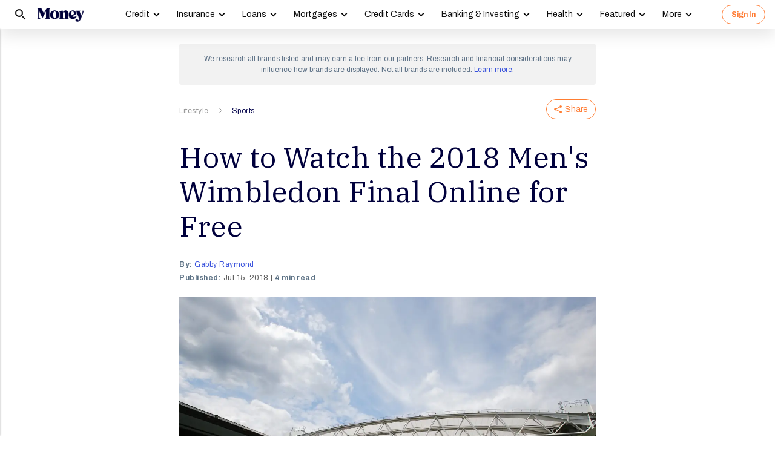

--- FILE ---
content_type: text/html; charset=utf-8
request_url: https://money.com/watch-2018-mens-wimbledon-final-online-free/
body_size: 31610
content:
<!doctype html>
<!--
        /((((((\\\\
=======((((((((((\\\\\
     ((           \\\\\\\
     ( (*    _/      \\\\\\\
       \    /  \      \\\\\\________________
        |  |   |       </                  ((\\\\
        o_|   /        /             AP, LLC  \ \\\\    \\\\\\\
             |  ._    (                        \ \\\\\\\\\\\\\\\\
             | /                       /       /    \\\\\\\     \\
     .______/\/     /                 /       /         \\\
    / __.____/    _/         ________(       /\
   / / / ________/`_________'         \     /  \_
  / /  \ \                             \   \ \_  \
 ( <    \ \                             >  /    \ \
  \/     \\_                           / /       > )
          \_|                         / /       / /
                                    _//       _//
                                   /_|       /_|
-->
<html lang="en" class>
  <head>
    <title>2018 Wimbledon Men&#x27;s Final: How to Watch Online for Free | Money</title>
    <meta charset="utf-8">
    <link rel="shortcut icon" href="/money/favicon.ico" type="image/vnd.microsoft.icon">
    <link rel="icon" href="/money/img/favicons/favicon-32.png" sizes="32x32">
    <meta http-equiv="X-UA-Compatible" content="IE=edge">
    <link rel="apple-touch-icon" href="/money/img/favicons/favicon-57.png">
    <link rel="apple-touch-icon" href="/money/img/favicons/favicon-57.png" sizes="57x57">
    <link rel="apple-touch-icon" href="/money/img/favicons/favicon-72.png" sizes="72x72">
    <link rel="apple-touch-icon" href="/money/img/favicons/favicon-76.png" sizes="76x76">
    <link rel="apple-touch-icon" href="/money/img/favicons/favicon-114.png" sizes="114x114">
    <link rel="apple-touch-icon" href="/money/img/favicons/favicon-120.png" sizes="120x120">
    <link rel="apple-touch-icon" href="/money/img/favicons/favicon-144.png" sizes="144x144">
    <link rel="apple-touch-icon" href="/money/img/favicons/favicon-152.png" sizes="152x152">
    <link rel="apple-touch-icon" href="/money/img/favicons/favicon-180.png" sizes="180x180">
    <link rel="icon" sizes="192x192" href="/money/img/favicons/favicon-192.png">
    <link rel="manifest" href="/manifest.json">
    <link rel="alternate" hreflang="en-us" href="https://money.com/watch-2018-mens-wimbledon-final-online-free/">
    <link rel="alternate" hreflang="x-default" href="https://money.com/watch-2018-mens-wimbledon-final-online-free/">
    <meta name="viewport" content="width=device-width, initial-scale=1, maximum-scale=5, minimum-scale=1">
      <meta name="keywords" content="onetime,Sports,Sports">
        <meta name="news_keywords" content="onetime,Sports,Sports">
    <meta name="description" content="The 2018 Wimbledon Finals are finally here, and with a surprising line-up. Here&#x27;s how you can watch the Grand Slam finals online for free">
    <link rel="canonical" href="https://money.com/watch-2018-mens-wimbledon-final-online-free/">
    <link rel="amphtml" href="https://money.com/watch-2018-mens-wimbledon-final-online-free/?amp=true">
      <meta property="og:title" content="How to Watch the 2018 Wimbledon Men&#x27;s Finals Online for Free">
    <meta property="og:type" content="article">
    <meta property="og:site_name" content="Money">
      <meta property="og:url" content="https://money.com/watch-2018-mens-wimbledon-final-online-free/">
      <meta property="og:description" content="Keep up with everything tennis related and watch the men&#x27;s finals for one of the biggest annual tennis events ">
      <meta name="pinterest:url" content="https://money.com/watch-2018-mens-wimbledon-final-online-free/">
      <meta name="twitter:card" content="summary_large_image">
      <meta name="twitter:url" content="https://money.com/watch-2018-mens-wimbledon-final-online-free/">
      <meta name="twitter:title" content="How to Watch the 2018 Wimbledon Men&#x27;s Finals Online for Free">
      <meta name="twitter:description" content="Keep up with everything tennis related and watch the men&#x27;s finals for one of the biggest annual tennis events">
      <meta name="pinterest:description" content="The 2018 Wimbledon Finals are finally here, and with a surprising line-up. Here&#x27;s how you can watch the Grand Slam finals online for free">
    <meta name="twitter:site" content="@Money">
    <meta name="pinterest:media" content="https://img.money.com/2018/07/mens-finals-wimbledon.jpg?quality=85">
    <meta name="twitter:image" content="https://img.money.com/2018/07/mens-finals-wimbledon.jpg?quality=85">
    <meta property="og:image" content="https://img.money.com/2018/07/mens-finals-wimbledon.jpg?quality=85">
      <meta property="og:image:width" content="1024">
      <meta property="og:image:height" content="683">
    <meta property="fb:app_id" content="53177223193">
    <meta property="fb:pages" content="119930514707114">
      <script type="application/ld+json">
        [{"@context":"http://schema.org","@type":"BreadcrumbList","itemListElement":[{"@type":"ListItem","position":1,"item":{"@id":"https://money.com/lifestyle/","name":"Lifestyle"}},{"@type":"ListItem","position":2,"item":{"@id":"https://money.com/sports/","name":"Sports"}}]},{"@context":"http://schema.org","@type":"Article","headline":"How to Watch the 2018 Men's Wimbledon Final Online for Free","articleSection":"Lifestyle","image":[{"@type":"ImageObject","url":"https://img.money.com/2018/07/mens-finals-wimbledon.jpg","width":1024,"height":683,"caption":"2018-Wimbledon-Mens-Final-Watch-Online"}],"author":[{"@type":"Person","name":"Gabby Raymond","url":"https://money.com/author/gabby-raymond/","description":""}],"editor":[],"contributor":[],"reviewedBy":[],"publisher":{"@type":"Organization","name":"Money","url":"https://money.com","logo":{"@type":"ImageObject","url":"https://money.com/img/money_500x140_1.png","width":209,"height":60},"sameAs":["https://www.facebook.com/MoneyMagazine","https://twitter.com/money","https://www.instagram.com/moneymag","https://www.youtube.com/channel/UCGFBKGwap9wa9npMd1n-1Vw"]},"datePublished":"2018-07-15T10:00:14.000Z","dateModified":"2024-05-16T13:15:16.000Z","description":"The 2018 Wimbledon Finals are finally here, and with a surprising line-up. Here's how you can watch the Grand Slam finals online for free","mainEntityOfPage":"https://money.com/watch-2018-mens-wimbledon-final-online-free/"}]
      </script>
        <meta name="robots" content="max-image-preview:large">
    <script>
      window.ApTrackingConfig = {
        storagePage: 'https://money.com/tracking/iframe/',
        storageOrigin: 'https://money.com',
        domainRange: 'money.com',
        navidAppendUrlPrefix: 'https://secure.money.com/pr/',
        outboundDomains: [],
        site: 'Money'
      };
    </script>
    <script>
      "use strict";try{Element.prototype.matches||(Element.prototype.matches=Element.prototype.msMatchesSelector||Element.prototype.webkitMatchesSelector),Element.prototype.closest||(Element.prototype.closest=function(n){var e=this;do{if(Element.prototype.matches.call(e,n))return e;e=e.parentElement||e.parentNode}while(null!==e&&1===e.nodeType);return null})}catch(e){}var ApTracking={run:function(n){if(void 0===n&&(n={}),ApTracking.storagePage=n.storagePage||null,ApTracking.storageOrigin=n.storageOrigin||null,ApTracking.outboundDomains=n.outboundDomains||null,ApTracking.outboundCookie=!n.outboundCookie,ApTracking.navidAppendUrlPrefix=n.navidAppendUrlPrefix||null,ApTracking.domainRange=n.domainRange||window.location.host,ApTracking.site=n.site||ApTracking.domainRange,ApTracking.backend=n.backend||"https://go.apexlink.to/",ApTracking.blockPing=!!n.blockPing,ApTracking.serverNavObj=n.serverNavObj||null,ApTracking.skipIframe=!!n.skipIframe,ApTracking.intraDomainLandingParam=n.intraDomainLandingParam||null,ApTracking.utmAsLanding=!n.utmNotAsLanding,ApTracking.navChainSaveCompleted=!1,ApTracking.sessionVersion=n.sessionVersion,ApTracking.debug=n.debug||!1,ApTracking.executeCleansing=!0,ApTracking.impTkCfgSet=n.impTkCfgSet||[],ApTracking.autoImpTk=!n.noInitImpTk,ApTracking.version="0.5.5",ApTracking.initialized=!1,/complete|interactive/.test(document.readyState)){var e=function(){document.body?ApTracking.init():setTimeout(e,100)};e()}document.addEventListener("DOMContentLoaded",ApTracking.init),document.onreadystatechange=function(){/complete|interactive/.test(document.readyState)&&ApTracking.init()}},init:function(){if(!ApTracking.initialized)if(ApTracking.skipIframe&&window.top!==window)ApTracking.initialized=!0;else{var n=ApTracking.locationWithoutHash();ApTracking.prepareStorage(),ApTracking.storage&&(ApTracking.storagePage&&n===ApTracking.storagePage||(ApTracking.getDeviceIdCookie(),ApTracking.lastNavChainId=ApTracking.getLastNavChainIdCookie(),ApTracking.buildNavChain("pageload"),ApTracking.pageLoadLocation=n,ApTracking.autoImpTk&&ApTracking.trackImpressions(),ApTracking.initialized=!0,ApTracking.registerListeners()))}},registerListeners:function(){window.addEventListener("pagehide",ApTracking.navEventsHandler),window.addEventListener("pageshow",ApTracking.navEventsHandler),window.addEventListener("popstate",ApTracking.navEventsHandler),document.body.addEventListener("mousedown",ApTracking.outboundCapture,!0),document.body.addEventListener("touchstart",ApTracking.outboundCapture,!0),document.body.addEventListener("submit",ApTracking.submitCapture,!0),window.addEventListener("ap:outbound",ApTracking.apOutboundCapture,!0),window.addEventListener("ap:imptk",ApTracking.trackImpressions,!0)},navEventsHandler:function(n){var e=ApTracking.locationWithoutHash();e!==ApTracking.pageLoadLocation&&(ApTracking.pageLoadLocation=e,ApTracking.buildNavChain(n.type))},apOutboundCapture:function(){console.log("apOutboundCapture listener: "+ApTracking.navChainId),ApTracking.setOutboundNavId()},outboundCapture:function(n){for(var e=n.target;e!==n.currentTarget;){if(e.href&&"A"===e.tagName.toUpperCase()){if(ApTracking.outboundCookie&&(ApTracking.setOutboundNavId(),ApTracking.setOutboundRank(e)),ApTracking.appendNavId(e));else if((ApTracking.outboundDomains?ApTracking.isOutboundDomain(e):ApTracking.isExternal(e))&&!e.getAttribute("ap-link-decorated")){var a="r";"string"==typeof e.href?0<=e.href.indexOf("{{apclid}}")&&(e.href=e.href.replace("{{apclid}}",ApTracking.navChainId)):e.href&&e.href.baseVal&&0<=e.href.baseVal.indexOf("{{apclid}}")&&(e.href.baseVal=e.href.baseVal.replace("{{apclid}}",ApTracking.navChainId));var i=[ApTracking.backend,a,"?","site=",encodeURIComponent(ApTracking.site),"&link=",encodeURIComponent(e.href),"&nav=",encodeURIComponent(ApTracking.navChainId),"&dev=",encodeURIComponent(ApTracking.deviceId),"&loc=",encodeURIComponent(window.location.href)];ApTracking.landingPageInfo&&(i=i.concat(["&ldt=",encodeURIComponent(ApTracking.landingPageInfo.t),"&ldl=",encodeURIComponent(ApTracking.landingPageInfo.location),"&ldr=",encodeURIComponent(ApTracking.landingPageInfo.referrer)])),i=i.join(""),"r"===a?e.href=i:"c"===a&&e.setAttribute("ping",i),e.setAttribute("ap-link-decorated",a)}break}e=e.parentElement}},submitCapture:function(n){var e=n.target,a=e.action;if(a&&0!==a.length||(a=window.location.href),0===a.indexOf(ApTracking.navidAppendUrlPrefix)&&"a"!==e.getAttribute("ap-form-decorated")){var i=document.createElement("INPUT");i.type="hidden",i.name="apnavid",i.value=ApTracking.navChainId,e.appendChild(i),e.setAttribute("ap-form-decorated","a")}},getTempId:function(n){return void 0===n&&(n=""),"tmp:"+n+":"+Date.now()},getServerIdAsync:function(n,e,a){var i=ApTracking.backend+e,t={site:ApTracking.site,dev:ApTracking.deviceId,tmpid:n};if("nav"===e){t.ldl=window.location.href,t.ldr=document.referrer,ApTracking.sessionVersion&&(t.sv=ApTracking.sessionVersion);var r=ApTracking.getItemCookie("ap_confirm_guid",!0);r&&0<r.length&&(t.confguid=r,ApTracking.deleteCookie("ap_confirm_guid","/p",!1,!0))}ApTracking.jsonp(i,t,function(n){a(n.id,n)})},buildNavChain:function(a){var i=ApTracking.locationWithoutHash(),t=document.referrer,r=null,o=ApTracking.getNavChainIdAssignedByServer();r=t&&0===t.length?"empty":o?"amp":ApTracking.isExternal(t)?"external":"same_domain";if(ApTracking.utmAsLanding){var n=ApTracking.getLocationParameter("utm_source");if(n&&0<n.length)!0;else{var e=ApTracking.getLocationParameter("gclid");if(e&&0<e.length)!0;else{var c=ApTracking.getLocationParameter("msclkid");c&&0<c.length&&!0}}}var g=!1;if(ApTracking.skipIframe&&ApTracking.intraDomainLandingParam&&0<ApTracking.intraDomainLandingParam.length){var p=ApTracking.getLocationParameter("pcuid");p&&0<p.length&&(g=!0)}ApTracking.getNavChainIdAsync(i,function(e){ApTracking.getNavChainIdAsync(t,function(n){"same_domain"===r&&n?ApTracking.saveNav(n,i,t,a):"amp"===r?ApTracking.saveNav(o,i,t,a):e?ApTracking.saveNav(e,i,t,a):g&&"same_domain"===r&&!n?ApTracking.newNavChainIdAsync(i,t,function(n){ApTracking.saveNav(n,i,t,a)}):ApTracking.newNavChainIdAsync(i,t,function(n){ApTracking.saveNav(n,i,t,a)})})})},printNavChains:function(){ApTracking.getAllNavItemsAsync(function(n){for(var e={},a=[],i=0;i<n.length;i++){var t=n[i];e[t.navChainId]||(a.push(t.navChainId),e[t.navChainId]=[]),e[t.navChainId].push(t)}a.sort();for(var r=0;r<a.length;r++){var o=a[r],c=e[o];c.sort(function(n,e){return n.t-e.t}),console.log("Navigation Chain: "+o),console.table(c,["referrer","location"])}})},getAllNavItemsAsync:function(o){var c="ap:nav:";ApTracking.getAllItemsAsync(c,function(n){for(var e=[],a=0;a<n.length;a++){var i=n[a][0],t=n[a][1],r=JSON.parse(t);r.location=i.substring(c.length,i.length),e.push(r)}o(e)})},newNavChainIdAsync:function(n,e,a){var i=ApTracking.getTempId("nav"),t={navChainId:i,location:n,referrer:e,t:Date.now()};ApTracking.saveJson("root:"+i,t),a(i)},getNavChainIdAssignedByServer:function(){if(ApTracking.serverNavObj){var n=ApTracking.serverNavObj.navChainId,e=ApTracking.serverNavObj.serverId;return ApTracking.saveJson("root:"+n,ApTracking.serverNavObj),ApTracking.navChainId=e,ApTracking.saveLastChainId(n),n}return null},getNavChainIdAsync:function(n,e){var a="nav:"+n;ApTracking.getJsonAsync(a,function(n){e(n.navChainId)})},getNavChainObjAsync:function(n,e){var a="root:"+n;ApTracking.getJsonAsync(a,function(n){e(n)})},saveNav:function(t,n,e,a){var i="nav:"+n,r={referrer:e,navChainId:t,event:a,t:Date.now()};ApTracking.navChainId=t,ApTracking.saveJson(i,r),ApTracking.saveLastChainId(t),ApTracking.getNavChainObjAsync(t,function(i){var n=function(n,e,a){n&&(ApTracking.navChainId=n,a||(i.serverId=n,e&&!i.navChainId&&(i.navChainId=t,i.location=e.ldl,i.referrer=e.ldr),ApTracking.saveJson("root:"+t,i)),ApTracking.navChainSaveCompleted=!0,ApTracking.dispatchEvent(document,"nav_chain_save_complete"))};(ApTracking.landingPageInfo=i).serverId?n(i.serverId,null,!0):ApTracking.getServerIdAsync(t,"nav",n)}),ApTracking.debug&&ApTracking.printNavChains()},saveLastChainId:function(n){var e="last_nav_id";ApTracking.saveItemCookie(e,n),ApTracking.lastNavChainId=n},getLastNavChainIdCookie:function(){var n="last_nav_id";return ApTracking.getItemCookie(n)},getLastNavChainIdAsync:function(e){var n="last_nav_id";ApTracking.getItemAsync(n,function(n){e(n)})},getDeviceIdCookie:function(){var e="device",a=ApTracking.getJsonCookie(e);if(!a.deviceId){var n=ApTracking.getTempId("device");a.deviceId=n,ApTracking.saveJsonCookie(e,a)}a.serverId||ApTracking.getServerIdAsync(a.deviceId,"dev",function(n){n&&(ApTracking.deviceId=n,a.serverId=n,ApTracking.saveJsonCookie(e,a))}),ApTracking.deviceId=a.serverId||a.deviceId},getDeviceIdAsync:function(a){var i="device";ApTracking.getJsonAsync(i,function(e){if(!e.deviceId){var n=ApTracking.getTempId("device");e.deviceId=n,ApTracking.saveJson(i,e)}e.serverId||ApTracking.getServerIdAsync(e.deviceId,"dev",function(n){n&&(ApTracking.deviceId=n,e.serverId=n,ApTracking.saveJson(i,e))}),ApTracking.deviceId=e.serverId||e.deviceId,a&&a(e.deviceId)})},prepareStorage:function(){if(!ApTracking.storageType){var t=ApTracking.storagePage===ApTracking.locationWithoutHash(),r=ApTracking.storageOrigin===window.location.origin;if(null===ApTracking.storagePage&&null===ApTracking.storageOrigin||t||r){var n=null;try{window.localStorage.setItem("ap:test","1"),n=window.localStorage.getItem("ap:test"),window.localStorage.removeItem("ap:test")}catch(e){}"1"===n?(ApTracking.storage=window.localStorage,ApTracking.storageType="localStorage",(t&&window.top!==window||r)&&(window.addEventListener("message",function(n){if(n.origin.substring(n.origin.length-ApTracking.domainRange.length,n.origin.length)===ApTracking.domainRange&&"ApTracking"===n.data[0]){var e=n.data[1],i=n.data[2],a=n.data.slice(3);ApTracking[e]&&ApTracking[e].apply(ApTracking,a.concat([function(n){if(t&&window.top!==window)i&&window.parent.postMessage(["ApTracking",i,n],"*");else if(r)for(var e=window.frames,a=0;a<e.length;a++)i&&e[a].postMessage(["ApTracking",i,arguments[0]],"*")}]))}},!1),t&&window.top!==window&&window.parent.postMessage(["ApTracking","init"],"*")),setTimeout(ApTracking.storageCleansing,1250)):(ApTracking.storage=null,ApTracking.storageType=null)}else if(window.top!==window&&ApTracking.storageOrigin&&!r&&ApTracking.isReferrerOnStorageOrigin())ApTracking.storage=window.parent,ApTracking.storageType="iframe",window.addEventListener("message",function(n){if(n.origin===ApTracking.storageOrigin&&"ApTracking"===n.data[0]){var e=n.data[1],a=n.data.slice(2);window[e]&&window[e].apply(ApTracking,a)}},!1);else if(ApTracking.storagePage&&!t){var i=document.createElement("iframe");i.style.position="absolute",i.style.width="1px",i.style.height="1px",i.style.top="-10px",i.style.left="-10px",i.src=ApTracking.storagePage,document.body.appendChild(i);var o=document.createElement("a");o.href=ApTracking.storagePage,ApTracking.storage=null,ApTracking.storageOrigin=o.origin||[o.protocol,"//",o.hostname].join(""),ApTracking.storageType="iframe",window.addEventListener("message",function(n){if(n.origin===o.origin&&"ApTracking"===n.data[0]){var e=n.data[1],a=n.data.slice(2);if("init"===e)return ApTracking.storage=i.contentWindow,void ApTracking.init();window[e]&&window[e].apply(ApTracking,a)}},!1)}}},storageCleansing:function(){for(var n=Date.now(),a=n-2592e6,i=n+50,t=20,r=window.localStorage.length,o=[],c=0;c<r&&!(Date.now()>i);c++){if(0===(s=window.localStorage.key(c)).indexOf("ap:"))try{var g=JSON.parse(window.localStorage[s]);if("number"==typeof g.t&&g.t<a&&(o.push(s),o.length>=t)){setTimeout(ApTracking.storageCleansing,1250);break}}catch(e){console.log(e)}}if(ApTracking.executeCleansing)try{for(var p=0;p<o.length;p++){var s=o[p];localStorage.removeItem(s)}}catch(e){console.log(e)}},trackImpressions:function(){if("undefined"==typeof ApTracking.navChainId||0<=ApTracking.navChainId.indexOf("tmp"))setTimeout(ApTracking.trackImpressions,100);else try{for(var n=!1,a={},i=0;i<ApTracking.impTkCfgSet.length;i++){var t=ApTracking.impTkCfgSet[i];if(t.section&&0<t.section.length&&t.selector&&0<t.selector.length&&t.companyAttr&&0<t.companyAttr.length){a[t.section]=[];for(var r=document.querySelectorAll(t.selector),o=0;o<r.length;o++){var c=r[o],g=c.getAttribute(t.companyAttr),p=t.positionAttr&&c.getAttribute(t.positionAttr)||o.toString();"string"==typeof g&&"string"==typeof p&&(a[t.section].push([g,p]),n=!0,t.positionAttr||r.setAttribute("ap-imp-position",p))}}}if(n){var s={site:ApTracking.site,nav:ApTracking.navChainId,dev:ApTracking.deviceId,loc:ApTracking.locationWithoutHash(),data:JSON.stringify(a),t:Date.now()},d=ApTracking.backend+"imp";ApTracking.jsonp(d,s,function(){})}}catch(e){}},getAllItemsAsync:function(n,e){var a=[];if(void 0===n&&(n=""),null===n&&(n=""),"localStorage"===ApTracking.storageType)for(var i=0;i<ApTracking.storage.length;i++){var t=ApTracking.storage.key(i);0===t.indexOf(n)&&a.push([t,ApTracking.storage.getItem(t)])}else if("iframe"===ApTracking.storageType){var r=["postMessageCallback","getAllItemsAsync",n,Date.now()].join("_");return window[r]=e,void ApTracking.storage.postMessage(["ApTracking","getAllItemsAsync",r,n],ApTracking.storageOrigin)}e(a)},getItem:function(n){if(n="ap:"+n,"localStorage"===ApTracking.storageType)return ApTracking.storage.getItem(n)},getJsonAsync:function(n,a){ApTracking.getItemAsync(n,function(n){var e;e=n?JSON.parse(n):{},a(e)})},getJsonCookie:function(n){var a=ApTracking.getItemCookie(n),i={};if(a&&0<a.length)try{i=JSON.parse(decodeURIComponent(a))}catch(e){}return i},getItemAsync:function(n,e){if("localStorage"===ApTracking.storageType)n="ap:"+n,setTimeout(e,0,ApTracking.storage.getItem(n));else if("iframe"===ApTracking.storageType){var a=["postMessageCallback","getItemAsync",n,Date.now()].join("_");return window[a]=e,void ApTracking.storage.postMessage(["ApTracking","getItemAsync",a,n],ApTracking.storageOrigin)}},saveJson:function(n,e){ApTracking.saveItem(n,JSON.stringify(e))},saveJsonCookie:function(n,e){ApTracking.saveItemCookie(n,encodeURIComponent(JSON.stringify(e)))},saveItem:function(n,e){if("localStorage"===ApTracking.storageType)return n="ap:"+n,ApTracking.storage.setItem(n,e);"iframe"!==ApTracking.storageType||ApTracking.storage.postMessage(["ApTracking","saveItem",null,n,e],ApTracking.storageOrigin)},removeItem:function(n){if("localStorage"===ApTracking.storageType)return n="ap:"+n,ApTracking.storage.removeItem(n);"iframe"===ApTracking.storageType&&ApTracking.storage.postMessage(["ApTracking","removeItem",null,n],ApTracking.storageOrigin)},getItemCookie:function(n,a){if(!a){n="ap:"+n;try{0<=navigator.userAgent.indexOf("SamsungBrowser")&&(n=n.replace(/^ap:/,"ap."))}catch(e){}}var i=document.cookie.split(";");try{for(var t=0;t<i.length;t++){var r=i[t].trim().split("=");if(r[0]===n)return r[1].trim()}}catch(e){}return null},saveItemCookie:function(n,a){n="ap:"+n;try{0<=navigator.userAgent.indexOf("SamsungBrowser")&&(n=n.replace(/^ap:/,"ap."))}catch(e){}document.cookie=[n+"="+a,"path=/","domain="+ApTracking.domainRange.split(":")[0],"max-age=31536000"].join(";")},deleteCookie:function(n,a,i,t){if(!t){n="ap:"+n;try{0<=navigator.userAgent.indexOf("SamsungBrowser")&&(n=n.replace(/^ap:/,"ap."))}catch(e){}}var r=[n+"="];a&&r.push("path="+a),i&&r.push("domain="+ApTracking.domainRange.split(":")[0]),r.push("expires=Thu, 01 Jan 1970 00:00:00 GMT"),document.cookie=r.join(";")},imgPixel:function(n){var e=document.createElement("img");e.src=n,e.style.height="1px",e.style.width="1px",e.style.position="Fixed",e.style.left="0",e.style.bottom="0",e.setAttribute("alt",""),document.body.appendChild(e)},jsonp:function(n,e,a){var i=[],t="callback_"+Date.now()+Math.floor(1e3*Math.random());for(var r in window[t]=a,e)i.push([encodeURIComponent(r),encodeURIComponent(e[r])].join("="));i.push(["callback",t].join("="));var o=i.join("&"),c=document.createElement("script");c.src=[n,o].join("?"),document.body.appendChild(c)},isReferrerOnStorageOrigin:function(){var n=document.createElement("a");return n.href=document.referrer,ApTracking.storageOrigin===(n.origin||[n.protocol,"//",n.hostname].join(""))},isExternal:function(n){var a=null;if("string"==typeof n){if((a=document.createElement("a")).href=n,""===a.protocol||!a.origin){a.href=a.href;try{a.origin=[a.protocol,"//",a.hostname].join("")}catch(e){}}}else a=n;if("https:"===a.protocol||"http:"===a.protocol){var i=a.host.replace(/:(443|80)$/,"");if(a.protocol!==window.location.protocol||i.substring(i.length-ApTracking.domainRange.length,i.length)!==ApTracking.domainRange)return!0;if(i.length>ApTracking.domainRange.length&&"."!==i[i.length-ApTracking.domainRange.length-1])return!0}return!1},appendNavChainIdToUrl:function(n,a){var i=n.toString();if(i.indexOf("apnavid=")<0){var t=document.createElement("a");if(t.href=i,""===t.protocol||!t.origin){t.href=t.href;try{t.origin=[t.protocol,"//",t.hostname].join("")}catch(e){}}var r=0===t.search.length?"?":"&";return t.search=[t.search,r,"apnavid=",a||ApTracking.navChainId||""].join(""),t.href}return i},appendNavId:function(n){return!(!n.href||0!==(n.href.baseVal||n.href||"").indexOf(ApTracking.navidAppendUrlPrefix))&&("a"!==n.getAttribute("ap-link-decorated")&&("string"==typeof n.href?n.href=ApTracking.appendNavChainIdToUrl(n.href):n.href&&n.href.baseVal&&(n.href.baseVal=ApTracking.appendNavChainIdToUrl(n.href.baseVal)),n.setAttribute("ap-link-decorated","a")),!0)},setOutboundNavId:function(){ApTracking.domainRange===window.location.host?document.cookie=["apnavid="+ApTracking.navChainId,"path=/p"].join(";"):document.cookie=["apdrnavid="+ApTracking.navChainId,"path=/p","domain="+ApTracking.domainRange.split(":")[0]].join(";")},setOutboundRank:function(n){try{for(var a=0;a<ApTracking.impTkCfgSet.length;a++){var i=ApTracking.impTkCfgSet[a],t=n.closest(i.selector);if(t){var r=i.section,o=t.getAttribute(i.positionAttr||"ap-imp-position");if("string"==typeof o&&"string"==typeof r){var c=[r,o].join(":");ApTracking.lastRankStr=c,ApTracking.domainRange===window.location.host?document.cookie=["aprk="+c,"path=/p"].join(";"):document.cookie=["apdrrk="+c,"path=/p","domain="+ApTracking.domainRange.split(":")[0]].join(";")}break}}}catch(e){}},isOutboundDomain:function(n){var a=null;if("string"==typeof n){if((a=document.createElement("a")).href=n,""===a.protocol||!a.origin){a.href=a.href;try{a.origin=[a.protocol,"//",a.hostname].join("")}catch(e){}}}else a=n;if("https:"===a.protocol||"http:"===a.protocol)for(var i=a.host.replace(/:(443|80)$/,""),t=0;t<ApTracking.outboundDomains.length;t++){var r=ApTracking.outboundDomains[t];if(i.substring(i.length-r.length,i.length)===r){if(i.length===r.length)return!0;if(i.length>r.length&&"."===i[i.length-r.length-1])return!0}}return!1},locationWithoutHash:function(){return window.location.hash&&0<window.location.hash.length?window.location.href.substring(0,window.location.href.indexOf(window.location.hash)):window.location.href},dispatchEvent:function(n,e){var a;"function"==typeof Event?a=new Event(["ap",e].join(":")):(a=document.createEvent("Event")).initEvent(["ap",e].join(":"),!0,!0),a&&n.dispatchEvent(a)},getLocationParameter:function(n){var a=n.toLowerCase();try{if(window.location.search){if(0===window.location.search.length)return null;var i=window.location.search;"?"===i[0]&&(i=i.split("?")[1]);for(var t=i.split("&"),r=0;r<t.length;r++){var o=t[r].split("=");if(o[0]&&o[0].toLowerCase()==a&&o[1]&&0<o[1].length)return o[1]}}}catch(e){}return null}};ApTracking.run(window.ApTrackingConfig),window.ApTracking=ApTracking;
    </script>
    <script async src="https://tk.money.com/mgtk/js/dist/mgtk@latest.min.js"></script>
    <script>
      window.ELEMENT_CLIENT_CONFIG = {
        brand_public_folder: "/money"
      };
    </script>
    <script>
        window.__custom_ca_af_link_params_loading = true;
    </script>
    
    <link rel="preconnect" href="//accounts.google.com">
    <link rel="preconnect" href="//img.money.com">
    <link rel="preconnect" href="//metrics.money.com">
    <link rel="preconnect" href="//fonts.googleapis.com">
    <link rel="dns-prefetch" href="//go.apexlink.to">
    <link rel="dns-prefetch" href="//www.google-analytics.com">
    <link rel="dns-prefetch" href="//fonts.gstatic.com">
    <link rel="dns-prefetch" href="//stats.g.doubleclick.net">
    <link rel="dns-prefetch" href="//www.googleadservices.com">
    <link rel="dns-prefetch" href="//connect.facebook.net">
    <link rel="dns-prefetch" href="//www.facebook.com">
    <link rel="dns-prefetch" href="//analytics.google.com">
      <style type="text/css">figure,header,main,nav,section{display:block}figure{margin:1em 40px}hr{box-sizing:content-box;height:0}figure{margin:0}.container-full-width.center-content .article-header,.container-full-width.center-content .article.content.body .padded>*{margin-left:auto;margin-right:auto}.container-full-width.center-content .article.content.body .padded p{max-width:688px}.author .author-text [data-expand-id=byline]>div.published-at{display:block!important;margin-top:2px}@media (min-width:768px){.author .author-text [data-expand-id=byline]>div.published-at{display:none!important}}.author .author-text .timestamp.published-date>span.modified-originally-published{display:none}@media (min-width:768px){.author .author-text .timestamp.published-date>span.modified-originally-published{display:inline}}@media (min-width:1024px){.article-header .article-info{padding-left:0;padding-right:0;padding-top:0}.body.content:not(.gallery){margin-bottom:12px}}.body.content:not(.gallery) img{max-width:100%}.body.content:not(.gallery) .ca-pcu-inline{clear:both;margin-bottom:24px;margin-top:24px}.body.content:not(.gallery) hr{border:0;border-top:1px solid #bbb;display:block;margin:24px auto;max-width:686px;padding:0}.body.content:not(.gallery) ul{max-width:688px}html body #article-body .money-embed-ca{margin-bottom:24px;margin-top:24px;padding-top:0}.body-credit{color:#a5b3c2;float:left;font-family:"IBM Plex Serif",serif;font-size:12px;letter-spacing:0;line-height:16px}.credit{font-family:Archivo,sans-serif;font-size:12px;font-style:italic;font-weight:400;line-height:1.2;padding-left:16px;padding-right:16px}@media (max-width:1278px){.credit{font-size:12px}}@media (max-width:767px){.credit{font-size:12px;line-height:1.2}}@media (min-width:1024px){.credit{font-size:12.4px;padding-left:0;padding-right:4px}}.padding-8-top{padding-top:8px}.padding-8-bottom{padding-bottom:8px}@media (min-width:1024px){.body.content:not(.gallery){margin-bottom:12px}}.body.content:not(.gallery)>*{margin-left:auto;margin-right:auto}.body.content:not(.gallery) a{color:#000;font-weight:700;text-decoration:underline}.body.content:not(.gallery) p{margin-bottom:24px;margin-top:24px}@media (max-width:767px){.body.content:not(.gallery) p{margin-bottom:24px;margin-top:24px}}.content.article div.padded p{max-width:688px}.content.article div.padded:not(.investment-disclosure)>p:first-of-type:first-child:first-letter{float:left;font-family:"IBM Plex Serif",serif;font-size:60px;font-weight:400;line-height:1;padding-right:12px}@media (max-width:1278px){.content.article div.padded:not(.investment-disclosure)>p:first-of-type:first-child:first-letter{font-size:60px}}@media (max-width:767px){.content.article div.padded:not(.investment-disclosure)>p:first-of-type:first-child:first-letter{font-size:48px;line-height:1}}.image-wrap-container{display:block;text-align:right}@media (min-width:768px){.image-wrap-container{padding-left:0!important}.partial.lead-image .image-wrap-container{padding-left:24px!important;padding-right:24px!important}}@media (min-width:768px)and (min-width:1024px){.partial.lead-image .image-wrap-container{padding-left:0!important;padding-right:0!important}}.image-wrap-container .credit.body-credit{display:inline!important;float:none!important};html{font-family:serif;-ms-text-size-adjust:100%;-webkit-text-size-adjust:100%}body{margin:0}header,main,nav,section{display:block}a{background-color:transparent}b,strong{font-weight:700}h1{font-size:2em;margin:.67em 0}img{border:0}svg:not(:root){overflow:hidden}button,input{color:inherit;font:inherit;margin:0}button{-webkit-appearance:button;overflow:visible;text-transform:none}button::-moz-focus-inner{border:0;padding:0}input{line-height:normal}input::-moz-focus-inner{border:0;padding:0}*,:after,:before,html{box-sizing:border-box}.clearfix:after{clear:both;content:"";display:table}body{color:rgba(0,0,0,.95)}body,ol,p,ul{font-family:"IBM Plex Serif",serif}ol,p,ul{font-size:14px;letter-spacing:.5px;line-height:1.63;margin-bottom:24px;margin-top:24px}@media (min-width:1024px){ol,p,ul{font-size:17px}}a{color:blue;font-weight:400;text-decoration:none}h1{font-size:45px;font-weight:700;letter-spacing:.5px;margin-bottom:.6em;margin-top:.6em}.heading-content,h1{font-family:"IBM Plex Serif",serif}.heading-content{color:#00003c;font-size:48px;font-weight:400;line-height:1.2}@media (max-width:1278px){.heading-content{font-size:48px}}@media (max-width:767px){.heading-content{font-size:32px;line-height:1.25}}@media (min-width:1024px){.heading-content{font-size:48px;line-height:1.2}}.scale-12{font-size:12px}.padding-8-right{padding-right:8px}.margin-24-tb{margin-bottom:24px;margin-top:24px}.padding-24-bottom{padding-bottom:24px}.center-pseudo{display:inline-block;text-align:center}.center-pseudo:before{content:""}.icon{background:none;border:none;display:inline-block;line-height:0}.utility-icon.color-ribbon-primary-text path{fill:rgba(0,0,0,.95)}.display-block{display:block}.display-flex{display:flex}@media (min-width:768px){.article-info .headline-wrapper{align-items:center;display:flex;justify-content:center}}.container-full-width{background:#fff;box-shadow:none;margin:0 auto 4px;max-width:1260px;width:100%}.container-full-width .content{margin:0 auto}.container-full-width:after{clear:both;content:"";display:table}@media (min-width:1024px){.container-full-width{margin:0 auto 4px;padding:24px}}body{background:#fff}main.article .padded{margin-left:auto;margin-right:auto;max-width:700px;padding-left:16px;padding-right:16px}@media (min-width:768px){main.article .padded{max-width:1024px;min-width:754px;padding-left:24px;padding-right:24px}}@media (min-width:1024px){main.article .padded{max-width:none;min-width:651px;padding-left:56px;padding-right:56px}}.author{font-family:Archivo,sans-serif;font-size:12px;font-weight:400;letter-spacing:.5px;line-height:1.2}@media (max-width:1278px){.author{font-size:12px}}@media (max-width:767px){.author{font-size:12px;line-height:1.2}}@media (min-width:1024px){.author{letter-spacing:.5px}}.author .byline-author .byline-modal{background-color:#fff;border:1px solid #f0f5f9;border-radius:8px;box-shadow:0 10px 27px rgba(0,0,0,.1);display:none;font-weight:400;margin-top:-1px;min-height:182px;padding:20px 133px 20px 20px;position:absolute;width:478px;z-index:10}@media (max-width:767px){.author .byline-author .byline-modal{left:50%;padding:20px;top:unset;transform:translate(-50%,12px);width:340px}}.author .author-name{color:#3750dc;display:inline-block;line-height:1.5;text-transform:capitalize}.author .timestamp{color:rgba(0,0,0,.65)}.author .author-text{color:#5d7285;text-align:center}@media (min-width:1024px){.author .author-text{text-align:left}}.author .author-text .timestamp.published-date{display:block!important}.author .author-text .timestamp.published-date:not(.no-authors)>span:not(.read-time):after{content:" | ";display:inline}.author .author-text .timestamp.published-date>span b{color:#5d7285}.author .author-text>div{display:block;margin:0 0 2px}@media (max-width:767px){.author .author-text>div{margin:0}}.author .author-text>div.timestamp{margin:4px 0 0}@media (max-width:767px){.author .author-text>div.timestamp{margin:2px 0 0}}@media (min-width:768px){.author .author-text>div{display:inline-block}}.author .author-text>div[data-expander-id=byline]{display:flex;flex-wrap:wrap}@media (min-width:768px){.author .author-text>div[data-expander-id=byline]>.author-block{margin-right:4px}.author .author-text>div[data-expander-id=byline]>.author-block:before{display:none}.author .author-text>div[data-expander-id=byline]>.author-block:after{content:" | "}.author .author-text>div[data-expander-id=byline]>.author-block:last-child:after{content:""}.author .author-text>div[data-expander-id=byline]>.author-block:last-child{margin-right:0}}.article-header{margin:0 auto;max-width:688px}.article-header .article-info{padding-left:16px;padding-right:16px;padding-top:32px}.article-header .article-info.article-info-2{padding-top:0}@media (min-width:768px){.article-header .article-info{padding-left:24px;padding-right:24px;padding-top:32px}}@media (min-width:1024px){.article-header .article-info{padding-left:0;padding-right:0;padding-top:0}}.content.article{margin:0 auto;max-width:1120px}.content.article div.padded>*{margin-left:auto;margin-right:auto}.article-content ol,.article-content p,.article-content ul{font-family:"IBM Plex Serif",serif;font-size:17px;line-height:1.7}@media (max-width:1278px){.article-content ol,.article-content p,.article-content ul{font-size:17px}}@media (max-width:767px){.article-content ol,.article-content p,.article-content ul{font-size:16px;line-height:1.7}}.lead-media.marquee_large_2x,.template-article .lead-image .lead-media.marquee_large_2x{padding-top:56.25%}.template-article .lead-image .lead-media.marquee_large_2x .inner-container{height:0;overflow:hidden;padding-bottom:56.25%}.template-article .lead-image .lead-media.marquee_large_2x .inner-container img{position:absolute;top:0}.template-article .lead-image.aspect-3-2 .lead-media.marquee_large_2x{padding-top:66.67%}.template-article .lead-image.aspect-3-2 .lead-media.marquee_large_2x .inner-container{padding-bottom:66.67%}body{min-width:unset!important}.padded{padding-left:24px;padding-right:24px}.search-container{width:100%}@media (min-width:768px){.search-container{width:calc(100% - 96px)}}@media (min-width:1024px){.search-container{width:100%}}.partial.lead-image{display:flex;justify-content:center;margin:0 auto;max-width:688px;position:relative}.partial.lead-image .image-and-burst{flex:1 1 auto;position:relative}.component.share .icon{line-height:0}.component.share .icon:last-child{padding-right:0}.component.external-disclaimer{overflow:hidden;position:absolute;clip:rect(0 0 0 0);border:0;height:1px;margin:-1px;padding:0;width:1px}.money-user-box{align-items:center;display:flex;font-family:Archivo,sans-serif;line-height:1.3;margin:0 auto;order:40;position:relative}.money-user-box *{box-sizing:border-box}.money-user-box a{color:#3650db;text-decoration:none}.money-user-box .btn-solid,.money-user-box .btn-stroke{align-items:center;border:1px solid #ff7c34;display:flex;font-weight:700;justify-content:center;text-decoration:none}.money-user-box .btn-stroke.sm{border-radius:16px;font-size:12px;height:32px;padding:0 15px}.money-user-box .btn-solid.md{border-radius:20px;font-size:16px;font-weight:700;height:40px;padding:0 20px}.money-user-box .btn-stroke.nowrap{white-space:nowrap}.money-user-box .btn-solid{background-color:#ff7c34;color:#fff}.money-user-box .btn-stroke{background-color:#fff;color:#ff7c34}.money-user-box.inited .popups-con{display:block}.money-user-box .user-sign{align-items:center;display:none}.money-user-box .popups-con{background-color:#fff;border-radius:8px;box-shadow:0 10px 27px 10px rgba(0,0,0,.1);display:none;opacity:0;overflow:hidden;padding:16px;position:absolute;right:0;top:48px;width:334px}.money-user-box .user-info{display:none;position:relative}.money-user-box .signup-success-con,.money-user-box .toasts-con{background-color:#fff;border-radius:8px;box-shadow:0 10px 27px 10px rgba(0,0,0,.1);opacity:0;overflow:hidden;padding:16px;position:absolute;right:0;top:48px}.money-user-box .signup-success-con{display:none;width:334px}.money-user-box.inited .toast-message,.money-user-box.inited .user-sign{display:flex}.money-user-box.inited .signup-success-con{display:block}@media (max-width:976px){.money-user-box{flex:1;justify-content:flex-end}}@media (max-width:352px){.money-user-box .popups-con{min-width:260px;position:fixed;right:16px;width:calc(100vw - 32px)}}.navigation{height:48px}.navigation a{color:rgba(0,0,0,.95);font-family:Archivo,sans-serif}.navigation>.main{background-color:#fff;box-shadow:0 10px 27px rgba(0,0,0,.1);font-size:16px;left:0;padding:0 16px;position:fixed;top:0;width:100%;z-index:1000}.navigation>.main section{align-items:stretch;display:flex;height:48px;justify-content:flex-start;margin:0 auto;max-width:1280px}.navigation>.main .menu{background-color:transparent;border:0;outline:none}@media (min-width:977px){.navigation>.main .menu{display:none}}.navigation>.main .menu>div{float:left;height:24px;padding:6px 3px;width:24px}.navigation>.main .menu>div div,.navigation>.main .menu>div div:after,.navigation>.main .menu>div div:before{background-color:#000;height:2px;position:absolute;width:20px}.navigation>.main .menu>div div:after,.navigation>.main .menu>div div:before{content:"";display:block}.navigation>.main .menu>div div:before{top:5px}.navigation>.main .menu>div div:after{top:10px}.navigation>.main .logo{align-items:center;display:flex;margin-right:8px;opacity:1;padding:0 8px;visibility:visible}.navigation>.main .logo .nav-gif-logo{width:80px}.navigation>.main .sections{display:flex;flex:1;flex-wrap:wrap;justify-content:center;list-style:none;margin:0;opacity:1;overflow:hidden;padding:0;visibility:visible}.navigation>.main .sections .section ul{line-height:normal;list-style:none;margin:0;padding:0}.navigation>.main .sections .section>button{align-items:center;background:none;border:0;display:flex;font-family:Archivo,sans-serif;font-size:14px;font-weight:400;height:48px;line-height:1.2;outline:0;padding:0 15px;white-space:nowrap;width:100%}@media (max-width:1278px){.navigation>.main .sections .section>button{font-size:14px}}@media (max-width:767px){.navigation>.main .sections .section>button{font-size:12px;line-height:1.2}}.navigation>.main .sections .section>button:after{border-style:solid;border-width:2px 2px 0 0;content:"";display:inline-block;height:7px;left:0;margin-left:8px;position:relative;top:-2px;transform:rotate(135deg);vertical-align:top;width:7px}.navigation>.main .sections .section .dropdown{background:#fff;box-shadow:0 10px 13px 4px rgba(0,0,0,.15);display:none;left:50%;max-height:450px;max-height:min(450px,100vh);overflow-y:auto;padding:24px 16px;position:absolute;top:48px;transform:translateX(-50%);width:360px}.navigation>.main .sections .section .dropdown a,.navigation>.main .sections .section .dropdown li{font-family:Archivo,sans-serif;font-size:16px;line-height:1.2}.navigation>.main .sections .section .dropdown li.sec-name{color:#7aa2fb;font-weight:800;padding:15px 32px}.navigation>.main .sections .section .dropdown li.sub-sec-name>a{color:#7aa2fb;display:block;font-weight:500;padding:8px 32px;position:relative}.navigation>.main .sections .section .dropdown li.normal a{color:#000;display:block;font-weight:400;opacity:.8;padding:12px 32px;position:relative}.navigation>.main .sections .section .dropdown li.normal+li.sub-sec-name{margin-top:10px}.navigation>.main .search,.navigation>.main .search svg{outline:none}.navigation>.main .search-container{align-items:stretch;display:flex;margin:0;max-width:0;opacity:0;visibility:hidden}.navigation>.main .search-container form{align-items:center;display:flex;width:100%}.navigation>.main .search-container input{border:0;color:#282f2f;font-style:italic;outline:none;padding:4px;width:100%}.navigation>.main .search-container .close{outline:none}@media (max-width:976px){.navigation>.main .sections{display:none}}@media (max-width:767px){.navigation>.main .logo{margin:0 auto}.navigation>.main .sections{display:none}.navigation>.main .search{display:block;padding:0}}.navigation>.menu{background:#fff;box-shadow:0 0 3px rgba(0,0,0,.3);height:calc(100% - 48px);left:0;max-width:300px;overflow:scroll;position:fixed;top:48px;width:calc(100% - 20px);z-index:1000;-webkit-overflow-scrolling:touch;transform:translate3d(-100%,0,0)}@media (min-width:1024px){.navigation>.menu{background:#fff;max-width:300px}}.navigation>.menu ul{margin:0;padding:0}.navigation>.menu li{position:relative}@media (min-width:1024px){.navigation>.menu .container{padding:0 0 16px}}.navigation .menu-overlay{background:rgba(0,0,0,.7);bottom:0;display:block;height:auto;left:0;opacity:0;position:fixed;right:0;top:0;width:auto;z-index:400}.navigation .hamburger .section{line-height:0}.navigation .hamburger .section ul{line-height:normal;list-style:none;margin:0;padding:0}.navigation .hamburger .section button{align-items:center;background:none;border:0;border-bottom:1px solid #eeeff0;display:flex;font-family:Archivo,sans-serif;font-size:18px;font-weight:400;height:56px;outline:0;padding:0 44px 0 24px;position:relative;white-space:nowrap;width:100%}.navigation .hamburger .section button:after{border-style:solid;border-width:2px 2px 0 0;content:"";display:block;height:8px;position:absolute;right:24px;top:24px;transform:rotate(45deg);vertical-align:top;width:8px}.navigation .hamburger .section .panel{display:none;width:100%}.navigation .hamburger .section .panel .panel-back{background-color:#eeeff0;left:0;padding:0 24px 0 44px;position:sticky;top:0;z-index:10}.navigation .hamburger .section .panel .panel-back:before{border-style:solid;border-width:2px 2px 0 0;content:"";display:block;height:8px;left:20px;position:absolute;top:24px;transform:rotate(225deg);vertical-align:top;width:8px}.navigation .hamburger .section .panel .panel-back:after{display:none}.navigation .hamburger .section .panel>ul{margin-bottom:30px}.navigation .hamburger .section .panel>ul:last-child{border-bottom:0}.navigation .hamburger .section .panel>ul.mob_cat_name{margin-bottom:0}.navigation .hamburger .section .panel>ul.mob_cat_name>li{margin:20px 0 0;padding:20px 0 20px 24px}.navigation .hamburger .section .panel>ul.mob_cat_name>li:before{background-color:#1e48d0;border-radius:0,2px,2px,0;content:"";height:100%;left:0;position:absolute;top:0;width:4px}.navigation .hamburger .section .panel>ul.mob_cat_name>li a>strong,.navigation .hamburger .section .panel>ul.mob_cat_name>li>strong{color:#1e48d0;font-size:16px;font-weight:700}.navigation .hamburger .section .panel>ul>li{margin:30px 0 20px;padding:0 24px}.navigation .hamburger .section .panel>ul>li:first-child{margin-top:20px}.navigation .hamburger .section .panel>ul>li a>strong,.navigation .hamburger .section .panel>ul>li>strong{color:#8caaff;display:block;font-family:Archivo,sans-serif;font-size:12px;font-weight:700;text-transform:uppercase}.navigation .hamburger .section .panel>ul>li>strong.mm10{margin-top:-10px}.navigation .hamburger .section .panel>ul>li a{display:block;font-size:18px}.navigation .hamburger .section .panel>ul>li>ul>li{margin:20px 0}.navigation .menu-footer{align-items:center;background:linear-gradient(rgba(255,0,0,0),#fff 25%,#fff);bottom:0;display:flex;font-size:14px;left:0;padding:20px 10px;position:fixed;right:0}.navigation .menu-footer .subscribe{margin:0 8px 0 16px}.navigation .menu-footer .subscribe a{color:#ff7c34;font-size:12.4px;font-weight:700}.navigation .menu-footer .subscribe svg{margin-left:0;margin-right:8px}@media (max-width:767px){.navigation .hamburger .section .panel>ul>li a span{font-size:14px}}.navigation nav .subscribe{align-items:center;align-self:center;border:1px solid #ff7c34;border-radius:24px;color:#ff7c34;display:flex;font-weight:700;height:32px;line-height:1;margin-left:auto;opacity:1;padding:0 14px;text-decoration:none;text-transform:none;text-transform:uppercase;visibility:visible;white-space:nowrap}.navigation nav .subscribe svg{height:20px;margin-left:6px;width:18px}.navigation nav .subscribe svg path{fill:#ff7c34}.article-disclosure.article-disclosure-2{background-color:#f2f2f2;border-radius:4px;margin-bottom:24px;margin-top:24px;padding:16px}@media (min-width:1024px){.article-disclosure.article-disclosure-2{margin-top:0}}@media (max-width:700px){.article-disclosure.article-disclosure-2{margin-left:16px;margin-right:16px;padding:12px}}@media (max-width:1023px){.article-disclosure.article-disclosure-2 .article-disclosure-banner-wrapper{margin-bottom:0}}.article-disclosure.article-disclosure-2 .article-disclosure-banner-wrapper p{font-size:12px;margin:0;padding:0}.article-disclosure{margin-left:auto;margin-right:auto;max-width:688px}.article-disclosure .article-disclosure-banner-wrapper{color:#5d7186}.article-disclosure .article-disclosure-banner-wrapper p{font-family:Archivo,sans-serif;font-size:12px;font-weight:400;letter-spacing:normal;line-height:1.5;margin:0 0 12px;text-align:left}@media (max-width:1278px){.article-disclosure .article-disclosure-banner-wrapper p{font-size:12px}}@media (max-width:767px){.article-disclosure .article-disclosure-banner-wrapper p{font-size:12px;line-height:1.5}}.article-disclosure .article-disclosure-banner-wrapper p a{color:#3650db;font-weight:400}@media (max-width:1023px){.article-disclosure .article-disclosure-banner-wrapper{margin-bottom:-20px;text-align:center}.article-disclosure .article-disclosure-banner-wrapper p{font-size:11px;margin-bottom:0;margin-top:12px;max-width:none;padding:0 24px}}.article-content .article-disclosure .article-disclosure-banner-wrapper p,.article-content .article-disclosure.article-disclosure-2 .article-disclosure-banner-wrapper p{text-align:center}@media (max-width:1023px){.article-content .article-disclosure{display:block}}@media only screen and (max-width:500px){nav .menu{padding-left:0!important}}*{font-display:optional}.article-breadcrumbs-share{align-items:center;display:flex;height:33px;justify-content:space-between;margin-bottom:24px}.article-breadcrumbs-share>.share{margin-left:auto}.article-breadcrumbs-share ol.bpi-breadcrumbs{align-items:center;display:flex;list-style:none;margin-bottom:0;margin-top:0;padding-left:0}.article-breadcrumbs-share ol.bpi-breadcrumbs .bpi-breadcrumbs__item{line-height:1.2}.article-breadcrumbs-share ol.bpi-breadcrumbs .bpi-breadcrumbs__item--first{margin-right:16px}.article-breadcrumbs-share ol.bpi-breadcrumbs .bpi-breadcrumbs__item--first a{color:#979797;font-family:Archivo,sans-serif;font-size:12px;text-decoration:none}@media (max-width:1162px){.article-breadcrumbs-share ol.bpi-breadcrumbs .bpi-breadcrumbs__item--first a{font-size:14px}}.article-breadcrumbs-share ol.bpi-breadcrumbs .bpi-breadcrumbs__item--last{margin-left:16px}.article-breadcrumbs-share ol.bpi-breadcrumbs .bpi-breadcrumbs__item--last a{color:#0b0b51;font-family:Archivo,sans-serif;font-size:12px;text-decoration:underline}@media (max-width:1162px){.article-breadcrumbs-share ol.bpi-breadcrumbs .bpi-breadcrumbs__item--last a{font-size:14px}}.article-breadcrumbs-share div.share>button{align-items:center;background-color:#fff;border:1px solid #ff7d32;border-radius:16px;color:#ff7c34;display:flex;font-family:Archivo,sans-serif;font-size:14px;font-weight:500;height:33px;padding-left:12px;padding-right:12px}@media (max-width:1162px){.article-breadcrumbs-share div.share>button{font-size:14px}}.article-breadcrumbs-share div.share>button svg{height:13px;margin-right:5px;width:13px}.article-breadcrumbs-share .share__modal{display:none}.article-content .article-header .article-info .headline-wrapper{justify-content:flex-start}.article-content .article-header .article-info .headline-wrapper h1.headline{margin-bottom:10px;margin-top:10px;text-align:left}.article-content .author-social{align-items:center;display:flex;margin-top:16px}.article-content .author-social .author{margin:0;min-width:0;padding:0 24px 0 0}.article-content .author-social .author .author-text{text-align:left}.article-content .author-social .author .author-text>div{display:flex}@media (max-width:767px){.article-content .author-social .author .author-text>div{display:block}}@media (max-width:1024px){.article-content .author-social{padding:0 24px}}@media (max-width:768px){.article-content .author-social{align-items:flex-start;flex-direction:row;justify-content:space-between;padding:0 16px}}</style>
      
      <link rel="stylesheet" href="/money/dist/article.css?v=20260127" media="print" onload="this.onload=null;this.media='all';">
      <noscript><link rel="stylesheet" href="/money/dist/article.css?v=20260127"></noscript>
    <style type="text/css">
    </style>
      <link ref="preload" as="image" href="https://money.com/wp-content/uploads/2018/07/mens-finals-wimbledon.jpg?quality=60&w=1200" media="(min-width: 769px)">
      <link ref="preload" as="image" href="https://money.com/wp-content/uploads/2018/07/mens-finals-wimbledon.jpg?quality=60&w=600" media="(max-width: 768px)">

  </head>
  <body class="template-article  karma-site-container no-js" data-current-env="production" data-caas-sitename="money">
    <!-- Google Tag Manager (noscript) -->
    <noscript><iframe src="https://metrics.money.com/ns.html?id=GTM-MX9WDX3" height="0" width="0" style="display:none;visibility:hidden"></iframe></noscript>
    <!-- End Google Tag Manager (noscript) -->
        
          <header class="navigation">
            
            <nav class="main">
              <section class="container primary">
        
                  <button class="menu" title="Menu" aria-label="Menu">
                    <div>
                      <div></div>
                    </div>
                  </button>
               
                <button class="icon search" title="Search" aria-label="Search"><span class="icon icon-search utility-icon color-ribbon-primary-text ">
        
          <svg xmlns="http://www.w3.org/2000/svg" xmlns:xlink="https://www.w3.org/1999/xlink" width="24" height="24" viewBox="0 0 24 24" role="img" aria-hidden="true" tabindex="-1"><path d="M15.5 14h-.79l-.28-.27A6.471 6.471 0 0 0 16 9.5 6.5 6.5 0 1 0 9.5 16c1.61 0 3.09-.59 4.23-1.57l.27.28v.79l5 4.99L20.49 19l-4.99-5zm-6 0C7.01 14 5 11.99 5 9.5S7.01 5 9.5 5 14 7.01 14 9.5 11.99 14 9.5 14z"/></svg>
        
        
        </span>
        </button>
                <div class="search-container">
                  <form action="/search/" method="GET">
                    <input name="q" type="text" class="search-field" placeholder="Search..." title="Search...">
                  </form>
                  <button class="icon close close-search"><span class="icon icon-close utility-icon color-ribbon-primary-text ">
        
          <svg width="14" height="14" viewBox="0 0 14 14" xmlns="http://www.w3.org/2000/svg" role="img" aria-hidden="true" tabindex="-1"><title>Close</title><path fill="#F0F1F3" d="M14 1.41L12.59 0 7 5.59 1.41 0 0 1.41 5.59 7 0 12.59 1.41 14 7 8.41 12.59 14 14 12.59 8.41 7z"/></svg>
        
        </span>
        </button>
                </div>
        
                <a class="logo" href="/" aria-label="Logo">
                  <img class="nav-gif-logo" width="80" height="27" src="/img/money_500x140_1.png" alt="Money">
                </a>
        
                  <ul class="sections ul-l1">
                      <li class="section li-l1">
                        <button type="button">
                            <a href="https://money.com/credit/" data-nav-cat="
                            Credit
                        " class="navlink">Credit</a>
                        </button>
                        <ul class="dropdown ">
                          <li class="sec-name">Money's Best, News &amp; Guides</li>
                          <li class="normal">
                            <a href="https://money.com/best-credit-repair-companies/" data-nav-cat="
                            Credit
                        " class="navlink">
                              Best Credit Repair Companies
                            </a>
                          </li>
                          <li class="normal">
                            <a href="https://money.com/best-identity-theft-protection/" data-nav-cat="
                            Credit
                        " class="navlink">
                              Best Identity Theft Protection Services
                            </a>
                          </li>
                          <li class="normal">
                            <a href="https://money.com/best-credit-monitoring-services/" data-nav-cat="
                            Credit
                        " class="navlink">
                              Best Credit Monitoring Services
                            </a>
                          </li>
                        </ul>
                      </li>
                      <li class="section li-l1">
                        <button type="button">
                            <a href="https://money.com/insurance/" data-nav-cat="
                            Insurance
                        " class="navlink">Insurance</a>
                        </button>
                        <ul class="dropdown ">
                          <li class="sec-name">Money's Best, News &amp; Guides</li>
                          <li class="normal">
                            <a href="https://money.com/best-long-term-care-insurance/" data-nav-cat="
                            Insurance
                        " class="navlink">
                              Best Long-Term Care Insurance
                            </a>
                          </li>
                          <li class="normal">
                            <a href="https://money.com/best-pet-insurance/" data-nav-cat="
                            Insurance
                        " class="navlink">
                              Best Pet Insurance
                            </a>
                          </li>
                          <li class="normal">
                            <a href="https://money.com/best-life-insurance/" data-nav-cat="
                            Insurance
                        " class="navlink">
                              Best Life Insurance
                            </a>
                          </li>
                          <li class="normal">
                            <a href="https://money.com/best-travel-insurance/" data-nav-cat="
                            Insurance
                        " class="navlink">
                              Best Travel Insurance
                            </a>
                          </li>
                          <li class="normal">
                            <a href="https://money.com/best-rv-insurance/" data-nav-cat="
                            Insurance
                        " class="navlink">
                              Best RV Insurance
                            </a>
                          </li>
                          <li class="normal">
                            <a href="https://money.com/best-dental-insurance/" data-nav-cat="
                            Insurance
                        " class="navlink">
                              Best Dental Insurance
                            </a>
                          </li>
                          <li class="normal">
                            <a href="https://money.com/best-motorcycle-insurance/" data-nav-cat="
                            Insurance
                        " class="navlink">
                              Best Motorcycle Insurance
                            </a>
                          </li>
                          <li class="normal">
                            <a href="https://money.com/best-auto-insurance/" data-nav-cat="
                            Insurance
                        " class="navlink">
                              Best Car Insurance
                            </a>
                          </li>
                          <li class="normal">
                            <a href="https://money.com/best-home-insurance/" data-nav-cat="
                            Insurance
                        " class="navlink">
                              Best Homeowners Insurance
                            </a>
                          </li>
                          <li class="normal">
                            <a href="https://money.com/best-health-insurance-for-self-employed/" data-nav-cat="
                            Insurance
                        " class="navlink">
                              Best Health Insurance
                            </a>
                          </li>
                        </ul>
                      </li>
                      <li class="section li-l1">
                        <button type="button">
                            <a href="https://money.com/loans/" data-nav-cat="
                            Loans
                        " class="navlink">Loans</a>
                        </button>
                        <ul class="dropdown ">
                          <li class="sec-name">Money's Best, News &amp; Guides</li>
                          <li class="normal">
                            <a href="https://money.com/best-personal-loans/" data-nav-cat="
                            Loans
                        " class="navlink">
                              Best Personal Loans
                            </a>
                          </li>
                          <li class="normal">
                            <a href="https://money.com/best-small-business-loans/" data-nav-cat="
                            Loans
                        " class="navlink">
                              Best Small Business Loans
                            </a>
                          </li>
                          <li class="normal">
                            <a href="https://money.com/student-loans/" data-nav-cat="
                            Loans
                        " class="navlink">
                              Best Student Loans
                            </a>
                          </li>
                          <li class="normal">
                            <a href="https://money.com/best-student-loan-refinance/" data-nav-cat="
                            Loans
                        " class="navlink">
                              Best Student Loan Refinance
                            </a>
                          </li>
                          <li class="normal">
                            <a href="https://money.com/best-auto-refinance/" data-nav-cat="
                            Loans
                        " class="navlink">
                              Best Auto Refinance
                            </a>
                          </li>
                          <li class="normal">
                            <a href="https://money.com/best-auto-loan-rates/" data-nav-cat="
                            Loans
                        " class="navlink">
                              Best Auto Loans
                            </a>
                          </li>
                          <li class="normal">
                            <a href="https://money.com/best-debt-consolidation-loans/" data-nav-cat="
                            Loans
                        " class="navlink">
                              Best Debt Consolidation Loans
                            </a>
                          </li>
                        </ul>
                      </li>
                      <li class="section li-l1">
                        <button type="button">
                            <a href="https://money.com/mortgages/" data-nav-cat="
                            Mortgages
                        " class="navlink">Mortgages</a>
                        </button>
                        <ul class="dropdown ">
                          <li class="sec-name">Money's Best, News &amp; Guides</li>
                          <li class="normal">
                            <a href="https://money.com/best-home-equity-loans/" data-nav-cat="
                            Mortgages
                        " class="navlink">
                              Best Home Equity Loans
                            </a>
                          </li>
                          <li class="normal">
                            <a href="https://money.com/best-mortgage-refinance/" data-nav-cat="
                            Mortgages
                        " class="navlink">
                              Best Mortgage Refinance
                            </a>
                          </li>
                          <li class="normal">
                            <a href="https://money.com/best-va-loans/" data-nav-cat="
                            Mortgages
                        " class="navlink">
                              Best VA Loans
                            </a>
                          </li>
                          <li class="normal">
                            <a href="https://money.com/best-mortgage-lenders/" data-nav-cat="
                            Mortgages
                        " class="navlink">
                              Best Mortgage Lenders
                            </a>
                          </li>
                          <li class="normal">
                            <a href="https://money.com/best-reverse-mortgage/" data-nav-cat="
                            Mortgages
                        " class="navlink">
                              Best Reverse Mortgages
                            </a>
                          </li>
                          <li class="normal">
                            <a href="https://money.com/current-mortgage-rates/" data-nav-cat="
                            Mortgages
                        " class="navlink">
                              Current Mortgage Rates
                            </a>
                          </li>
                        </ul>
                      </li>
                      <li class="section li-l1">
                        <button type="button">
                            <a href="https://money.com/credit-cards/" data-nav-cat="
                            Credit Cards
                        " class="navlink">Credit Cards</a>
                        </button>
                        <ul class="dropdown ">
                          <li class="sec-name">Money's Best, News &amp; Guides</li>
                          <li class="normal">
                            <a href="https://money.com/best-credit-cards/" data-nav-cat="
                            Credit Cards
                        " class="navlink">
                              Best Credit Cards
                            </a>
                          </li>
                          <li class="normal">
                            <a href="https://money.com/best-travel-credit-card/" data-nav-cat="
                            Credit Cards
                        " class="navlink">
                              Best Travel Credit Cards
                            </a>
                          </li>
                          <li class="normal">
                            <a href="https://money.com/best-cash-back-credit-cards/" data-nav-cat="
                            Credit Cards
                        " class="navlink">
                              Best Cash-Back Credit Cards
                            </a>
                          </li>
                          <li class="normal">
                            <a href="https://money.com/best-rewards-credit-cards/" data-nav-cat="
                            Credit Cards
                        " class="navlink">
                              Best Rewards Credit Cards
                            </a>
                          </li>
                          <li class="normal">
                            <a href="https://money.com/best-student-credit-cards/" data-nav-cat="
                            Credit Cards
                        " class="navlink">
                              Best Student Credit Cards
                            </a>
                          </li>
                        </ul>
                      </li>
                      <li class="section li-l1">
                        <button type="button">
                            <a href="https://money.com/banking/" data-nav-cat="
                            Banking &amp; Investing
                        " class="navlink">Banking &amp; Investing</a>
                        </button>
                        <ul class="dropdown ">
                          <li class="sec-name">Money's Best, News &amp; Guides</li>
                          <li class="sub-sec-name">
                            <a href="https://money.com/banking/" data-nav-cat="
                            Banking &amp; Investing
                        " class="navlink">Banking</a>
                          </li>
                          <li class="normal">
                            <a href="https://money.com/best-banks/" data-nav-cat="
                            Banking &amp; Investing
                        " class="navlink">
                              Best Banks
                            </a>
                          </li>
                          <li class="normal">
                            <a href="https://money.com/best-high-yield-savings-accounts/" data-nav-cat="
                            Banking &amp; Investing
                        " class="navlink">
                              Best High-Yield Savings Accounts
                            </a>
                          </li>
                          <li class="sub-sec-name">
                            <a href="https://money.com/investing/" data-nav-cat="
                            Banking &amp; Investing
                        " class="navlink">Investing</a>
                          </li>
                          <li class="normal">
                            <a href="https://money.com/best-stock-apps/" data-nav-cat="
                            Banking &amp; Investing
                        " class="navlink">
                              Best Stock Trading Apps
                            </a>
                          </li>
                          <li class="normal">
                            <a href="https://money.com/best-crypto-exchanges/" data-nav-cat="
                            Banking &amp; Investing
                        " class="navlink">
                              Best Crypto Exchanges
                            </a>
                          </li>
                          <li class="normal">
                            <a href="https://money.com/best-crypto-wallets/" data-nav-cat="
                            Banking &amp; Investing
                        " class="navlink">
                              Best Crypto Wallets
                            </a>
                          </li>
                          <li class="sub-sec-name">
                            <a href="https://money.com/retirement/" data-nav-cat="
                            Banking &amp; Investing
                        " class="navlink">Retirement</a>
                          </li>
                          <li class="normal">
                            <a href="https://money.com/best-gold-ira-companies/" data-nav-cat="
                            Banking &amp; Investing
                        " class="navlink">
                              Best Gold IRAs
                            </a>
                          </li>
                          <li class="normal">
                            <a href="https://money.com/best-roth-ira/" data-nav-cat="
                            Banking &amp; Investing
                        " class="navlink">
                              Best Roth IRAs
                            </a>
                          </li>
                        </ul>
                      </li>
                      <li class="section li-l1">
                        <button type="button">
                            Health
                        </button>
                        <ul class="dropdown ">
                          <li class="sec-name">Money's Best, News &amp; Guides</li>
                          <li class="normal">
                            <a href="https://money.com/best-hospitals/" data-nav-cat="
                            Health
                        " class="navlink">
                              Best Hospitals
                            </a>
                          </li>
                          <li class="normal">
                            <a href="https://money.com/best-health-insurance-for-self-employed/" data-nav-cat="
                            Health
                        " class="navlink">
                              Best Health Insurance for Self-Employed
                            </a>
                          </li>
                          <li class="normal">
                            <a href="https://money.com/best-otc-drugs/" data-nav-cat="
                            Health
                        " class="navlink">
                              Best OTC Drugs
                            </a>
                          </li>
                          <li class="normal">
                            <a href="https://money.com/best-health-savings-account-hsa-providers/" data-nav-cat="
                            Health
                        " class="navlink">
                              Best Health Savings Account (HSA) Providers
                            </a>
                          </li>
                          <li class="normal">
                            <a href="https://money.com/best-health-insurance-for-small-business/" data-nav-cat="
                            Health
                        " class="navlink">
                              Best Health Insurance for Small Business Owners
                            </a>
                          </li>
                          <li class="normal">
                            <a href="https://money.com/health-care/" data-nav-cat="
                            Health
                        " class="navlink">
                              Health Care
                            </a>
                          </li>
                          <li class="normal">
                            <a href="https://money.com/health-products/" data-nav-cat="
                            Health
                        " class="navlink">
                              Health Products
                            </a>
                          </li>
                        </ul>
                      </li>
                      <li class="section li-l1">
                        <button type="button">
                            Featured
                        </button>
                        <ul class="dropdown ">
                          <li class="sec-name">Money's Best, News &amp; Guides</li>
                          <li class="normal">
                            <a href="https://money.com/retirement/" data-nav-cat="
                            Featured
                        " class="navlink">
                              Plan for Retirement
                            </a>
                          </li>
                          <li class="normal">
                            <a href="https://money.com/cryptocurrency/" data-nav-cat="
                            Featured
                        " class="navlink">
                              Learn about Crypto
                            </a>
                          </li>
                          <li class="normal">
                            <a href="https://money.com/debt/" data-nav-cat="
                            Featured
                        " class="navlink">
                              Managing Debt
                            </a>
                          </li>
                          <li class="normal">
                            <a href="https://money.com/gold/" data-nav-cat="
                            Featured
                        " class="navlink">
                              Invest in Gold
                            </a>
                          </li>
                          <li class="normal">
                            <a href="https://money.com/best-banks/" data-nav-cat="
                            Featured
                        " class="navlink">
                              Best Banks
                            </a>
                          </li>
                          <li class="normal">
                            <a href="https://money.com/best-colleges/" data-nav-cat="
                            Featured
                        " class="navlink">
                              Best Colleges
                            </a>
                          </li>
                          <li class="normal">
                            <a href="https://money.com/best-places-to-live/" data-nav-cat="
                            Featured
                        " class="navlink">
                              Best Places to Live
                            </a>
                          </li>
                          <li class="normal">
                            <a href="https://money.com/best-places-to-travel/" data-nav-cat="
                            Featured
                        " class="navlink">
                              Best Places to Travel
                            </a>
                          </li>
                          <li class="normal">
                            <a href="https://money.com/best-cars/" data-nav-cat="
                            Featured
                        " class="navlink">
                              Best Cars
                            </a>
                          </li>
                          <li class="normal">
                            <a href="https://money.com/best-otc-drugs/" data-nav-cat="
                            Featured
                        " class="navlink">
                              Best OTC Drugs
                            </a>
                          </li>
                          <li class="normal">
                            <a href="https://money.com/best-hospitals/" data-nav-cat="
                            Featured
                        " class="navlink">
                              Best Hospitals
                            </a>
                          </li>
                          <li class="normal">
                            <a href="https://money.com/jobs/" data-nav-cat="
                            Featured
                        " class="navlink">
                              Jobs by ZipRecruiter
                            </a>
                          </li>
                        </ul>
                      </li>
                      <li class="section li-l1">
                        <button type="button">
                            More
                        </button>
                        <ul class="dropdown ">
                          <li class="sec-name">Money's Best, News &amp; Guides</li>
                          <li class="normal">
                            <a href="https://money.com/best-tax-relief-companies/" data-nav-cat="
                            More
                        " class="navlink">
                              Best Tax Relief
                            </a>
                          </li>
                          <li class="normal">
                            <a href="https://money.com/best-tax-prep-software/" data-nav-cat="
                            More
                        " class="navlink">
                              Best Tax Software
                            </a>
                          </li>
                          <li class="normal">
                            <a href="https://money.com/best-debt-relief-companies/" data-nav-cat="
                            More
                        " class="navlink">
                              Best Debt Relief
                            </a>
                          </li>
                          <li class="normal">
                            <a href="https://money.com/best-background-check-sites/" data-nav-cat="
                            More
                        " class="navlink">
                              Best Background Check Sites
                            </a>
                          </li>
                          <li class="normal">
                            <a href="https://money.com/best-online-gold-dealers/" data-nav-cat="
                            More
                        " class="navlink">
                              Best Online Gold Dealers
                            </a>
                          </li>
                          <li class="normal">
                            <a href="https://money.com/best-extended-car-warranties/" data-nav-cat="
                            More
                        " class="navlink">
                              Best Car Warranties
                            </a>
                          </li>
                          <li class="normal">
                            <a href="https://money.com/best-home-warranties/" data-nav-cat="
                            More
                        " class="navlink">
                              Best Home Warranties
                            </a>
                          </li>
                        </ul>
                      </li>
                  </ul>
        
        
                  <div class="money-user-box siwg-inited inited">
                    <div class="user-sign">
                      <button class="btn-toggle-signin btn-stroke sm nowrap">Sign In</button>
                    </div>
                    <div class="user-info">
                      <button class="btn-toggle-my-money btn-stroke sm nowrap">MY MONEY</button>
                      <div class="popup-user-menu">
                        <ul>
                          <li><a href="/user/">Profile</a></li>
                          <li><a href="/subscribe/manage/" class="subs-manage-link">Manage Subscriptions</a></li>
                          <li><a href="/user/signout/" class="btn-signout">Sign Out</a></li>
                        </ul>
                      </div>
                    </div>
                    <div class="popups-con popups-signin">
                      <button class="popup-close">Close</button>
                      <form action="/user/signin/">
                        <div class="pages">
                          <div class="page page-start">
                            <div class="heading">Sign in to your Money account.</div>
                            <div class="fl">
                              <div class="fi">
                                <input type="email" class="fe-label-ph" id="fe-signin-email" name="signin-email" placeholder="Email" autocomplete="off" autocorrect="off" autocapitalize="off">
                                <label for="fe-signin-email">Email</label>
                              </div>
                              <div class="fi">
                                <input type="password" class="fe-label-ph" id="fe-signin-password" name="signin-password" placeholder="Password" autocomplete="off" autocorrect="off" autocapitalize="off">
                                <label for="fe-signin-password">Password</label>
                                <div class="err-msg"></div>
                                <div class="forgot-password">
                                  <a target="_blank" href="/user/forgot-password/">Forgot Password?</a>
                                </div>
                              </div>
                            </div>
                            <div class="recaptcha-checkbox-con signin-recaptcha-checkbox-con"></div>
                            <div class="submit-errors"></div>
                            <button class="btn-with-email btn-solid md btn-submit">Sign In</button>
                          </div>
                        </div>
                      </form>
                      <div class="sw-third-party-con">
                        <div class="sw-third-party">
                          <div class="or-spacer">OR</div>
                          <div class="btn-signin-with-apple" id="appleid-signin" data-color="black" data-border="true" data-type="sign in"></div>
                          <div class="btn-signin-with-google" id="siw-google-btn"></div>
                        </div>
                      </div>
                      <div class="new-2-money">
                        <div class="label">New to Money?</div>
                        <button class="btn-create-account">Create an account</button>
                      </div>
                    </div>
                    <div class="popups-con popups-signup">
                      <button class="popup-close">Close</button>
                      <form action="/user/signin/">
                        <div class="pages">
                          <div class="page page-start">
                            <div class="heading">Sign up for a Money account and start creating a richer life.</div>
                            <div class="fl">
                              <div class="fi">
                                <input type="email" class="fe-label-ph" id="fe-signup-email" name="signup-email" placeholder="Sign Up with Email" autocomplete="off" autocorrect="off" autocapitalize="off">
                                <label for="fe-signup-email">Email</label>
                              </div>
                            </div>
                            <div class="disclaimer">
                              By clicking "Continue" I agree to receive newsletters and promotions from Money and its partners. I agree to Money's <a href="https://money.com/terms/" target="_blank">Terms of Use</a> and <a href="https://money.com/privacy/" target="_blank">Privacy Notice</a> and consent to the processing of my personal information.
                            </div>
                            <button class="btn-with-email btn-solid md btn-continue">Continue</button>
                          </div>
                          <div class="page page-name">
                            <div class="heading"><span class="btn-go-back">&lt;Back</span>Enter Your Name</div>
                            <div class="fl">
                              <div class="fi">
                                <input type="text" class="fe-label-ph" id="fe-signup-first-name" name="signup-first-name" placeholder="First Name" autocomplete="off" autocorrect="off" autocapitalize="off">
                                <label for="fe-signup-first-name">First Name</label>
                              </div>
                              <div class="fi">
                                <input type="text" class="fe-label-ph" id="fe-signup-last-name" name="signup-last-name" placeholder="Last Name" autocomplete="off" autocorrect="off" autocapitalize="off">
                                <label for="fe-signup-last-name">Last Name</label>
                              </div>
                            </div>
                            <div class="disclaimer">
                              By clicking "Continue" I agree to receive newsletters and promotions from Money and its partners. I agree to Money's <a href="https://money.com/terms/" target="_blank">Terms of Use</a> and <a href="https://money.com/privacy/" target="_blank">Privacy Notice</a> and consent to the processing of my personal information.
                            </div>
                            <button class="btn-with-email btn-solid md btn-continue">Continue</button>
                          </div>
                          <div class="page page-password">
                            <div class="heading"><span class="btn-go-back">&lt;Back</span>Enter a Password</div>
                            <div class="fl">
                              <div class="fi">
                                <input type="password" class="fe-label-ph" id="fe-signup-password" name="signup-password" placeholder="Password" autocomplete="off" autocorrect="off" autocapitalize="off">
                                <label for="fe-signup-password">Password</label>
                                <div class="toggle-password">
                                  <label>Toggle Password</label>
                                </div>
                                <div class="password-errors">
                                  <ul>
                                    <li class="uppercase"><i></i>One Uppercase Letter</li>
                                    <li class="number"><i></i>One Number</li>
                                    <li class="eight-chars"><i></i>Minimum of Eight Characters</li>
                                  </ul>
                                </div>
                              </div>
                            </div>
                            <div class="recaptcha-checkbox-con signup-recaptcha-checkbox-con"></div>
                            <div class="disclaimer">
                              By clicking "Create Account" I agree to receive newsletters and promotions from Money and its partners. I agree to Money's <a href="https://money.com/terms/" target="_blank">Terms of Use</a> and <a href="https://money.com/privacy/" target="_blank">Privacy Notice</a> and consent to the processing of my personal information.
                              <br>
                              This site is protected by reCAPTCHA and the Google <a target="_blank" href="https://policies.google.com/privacy">Privacy Policy</a> and <a target="_blank" href="https://policies.google.com/terms">Terms of Service</a> apply.
                            </div>
                            <div class="submit-errors"></div>
                            <button class="btn-with-email btn-solid md btn-submit">Create Account</button>
                          </div>
                        </div>
                      </form>
                      <div class="sw-third-party-con">
                      </div>
                    </div>
                    <div class="toasts-con">
                      <div class="toast-message">Toast Message</div>
                    </div>
                    <div class="signup-success-con">
                      <button class="popup-close">Close</button>
                      <div class="page-success">
                        <div class="heading">Welcome to <span><img data-lazy-src="https://money.com/img/money_500x140_1.png" width="116" height="60" src="[data-uri]" alt="Money"></span></div>
                        <div class="sub-heading">Thank You for Signing Up!</div>
                        <div class="desc">We sent you an email with an activation link. Check your inbox to complete your subscription process.</div>
                      </div>
                    </div>
                  </div>
        
        
        
              </section>
            </nav>
        
        
              <nav aria-label="main" data-tracking-zone="nav" class="menu">
                <section class="container">
        
                  <ul class="hamburger">
                      <li class="section">
                        <button class="panel-toggle" type="button">Credit</button>
                        <div class="panel ">
                          <button class="panel-back" type="button">Main Menu</button>
                          <ul class="mob_cat_name">
                            <li>
                              <strong>
                                  <a href="https://money.com/credit/"><strong>Credit</strong></a>
                              </strong>
                            </li>
                          </ul>
                              <ul>
                                <li>
                                  <strong class="mm10"></strong>
                                  <ul>
                                      <li class="item">
                                        <a class href="https://money.com/best-credit-repair-companies/">
                                          <div>
                                            <span>Best Credit Repair Companies</span>
                                          </div>
                                        </a>
                                      </li>
                                      <li class="item">
                                        <a class href="https://money.com/best-identity-theft-protection/">
                                          <div>
                                            <span>Best Identity Theft Protection Services</span>
                                          </div>
                                        </a>
                                      </li>
                                      <li class="item">
                                        <a class href="https://money.com/best-credit-monitoring-services/">
                                          <div>
                                            <span>Best Credit Monitoring Services</span>
                                          </div>
                                        </a>
                                      </li>
                                  </ul>
                                </li>
                              </ul>
                        </div>
                      </li>
                      <li class="section">
                        <button class="panel-toggle" type="button">Insurance</button>
                        <div class="panel ">
                          <button class="panel-back" type="button">Main Menu</button>
                          <ul class="mob_cat_name">
                            <li>
                              <strong>
                                  <a href="https://money.com/insurance/"><strong>Insurance</strong></a>
                              </strong>
                            </li>
                          </ul>
                              <ul>
                                <li>
                                  <strong class="mm10"></strong>
                                  <ul>
                                      <li class="item">
                                        <a class href="https://money.com/best-long-term-care-insurance/">
                                          <div>
                                            <span>Best Long-Term Care Insurance</span>
                                          </div>
                                        </a>
                                      </li>
                                      <li class="item">
                                        <a class href="https://money.com/best-pet-insurance/">
                                          <div>
                                            <span>Best Pet Insurance</span>
                                          </div>
                                        </a>
                                      </li>
                                      <li class="item">
                                        <a class href="https://money.com/best-life-insurance/">
                                          <div>
                                            <span>Best Life Insurance</span>
                                          </div>
                                        </a>
                                      </li>
                                      <li class="item">
                                        <a class href="https://money.com/best-travel-insurance/">
                                          <div>
                                            <span>Best Travel Insurance</span>
                                          </div>
                                        </a>
                                      </li>
                                      <li class="item">
                                        <a class href="https://money.com/best-rv-insurance/">
                                          <div>
                                            <span>Best RV Insurance</span>
                                          </div>
                                        </a>
                                      </li>
                                      <li class="item">
                                        <a class href="https://money.com/best-dental-insurance/">
                                          <div>
                                            <span>Best Dental Insurance</span>
                                          </div>
                                        </a>
                                      </li>
                                      <li class="item">
                                        <a class href="https://money.com/best-motorcycle-insurance/">
                                          <div>
                                            <span>Best Motorcycle Insurance</span>
                                          </div>
                                        </a>
                                      </li>
                                      <li class="item">
                                        <a class href="https://money.com/best-auto-insurance/">
                                          <div>
                                            <span>Best Car Insurance</span>
                                          </div>
                                        </a>
                                      </li>
                                      <li class="item">
                                        <a class href="https://money.com/best-home-insurance/">
                                          <div>
                                            <span>Best Homeowners Insurance</span>
                                          </div>
                                        </a>
                                      </li>
                                      <li class="item">
                                        <a class href="https://money.com/best-health-insurance-for-self-employed/">
                                          <div>
                                            <span>Best Health Insurance</span>
                                          </div>
                                        </a>
                                      </li>
                                  </ul>
                                </li>
                              </ul>
                        </div>
                      </li>
                      <li class="section">
                        <button class="panel-toggle" type="button">Loans</button>
                        <div class="panel ">
                          <button class="panel-back" type="button">Main Menu</button>
                          <ul class="mob_cat_name">
                            <li>
                              <strong>
                                  <a href="https://money.com/loans/"><strong>Loans</strong></a>
                              </strong>
                            </li>
                          </ul>
                              <ul>
                                <li>
                                  <strong class="mm10"></strong>
                                  <ul>
                                      <li class="item">
                                        <a class href="https://money.com/best-personal-loans/">
                                          <div>
                                            <span>Best Personal Loans</span>
                                          </div>
                                        </a>
                                      </li>
                                      <li class="item">
                                        <a class href="https://money.com/best-small-business-loans/">
                                          <div>
                                            <span>Best Small Business Loans</span>
                                          </div>
                                        </a>
                                      </li>
                                      <li class="item">
                                        <a class href="https://money.com/student-loans/">
                                          <div>
                                            <span>Best Student Loans</span>
                                          </div>
                                        </a>
                                      </li>
                                      <li class="item">
                                        <a class href="https://money.com/best-student-loan-refinance/">
                                          <div>
                                            <span>Best Student Loan Refinance</span>
                                          </div>
                                        </a>
                                      </li>
                                      <li class="item">
                                        <a class href="https://money.com/best-auto-refinance/">
                                          <div>
                                            <span>Best Auto Refinance</span>
                                          </div>
                                        </a>
                                      </li>
                                      <li class="item">
                                        <a class href="https://money.com/best-auto-loan-rates/">
                                          <div>
                                            <span>Best Auto Loans</span>
                                          </div>
                                        </a>
                                      </li>
                                      <li class="item">
                                        <a class href="https://money.com/best-debt-consolidation-loans/">
                                          <div>
                                            <span>Best Debt Consolidation Loans</span>
                                          </div>
                                        </a>
                                      </li>
                                  </ul>
                                </li>
                              </ul>
                        </div>
                      </li>
                      <li class="section">
                        <button class="panel-toggle" type="button">Mortgages</button>
                        <div class="panel ">
                          <button class="panel-back" type="button">Main Menu</button>
                          <ul class="mob_cat_name">
                            <li>
                              <strong>
                                  <a href="https://money.com/mortgages/"><strong>Mortgages</strong></a>
                              </strong>
                            </li>
                          </ul>
                              <ul>
                                <li>
                                  <strong class="mm10"></strong>
                                  <ul>
                                      <li class="item">
                                        <a class href="https://money.com/best-home-equity-loans/">
                                          <div>
                                            <span>Best Home Equity Loans</span>
                                          </div>
                                        </a>
                                      </li>
                                      <li class="item">
                                        <a class href="https://money.com/best-mortgage-refinance/">
                                          <div>
                                            <span>Best Mortgage Refinance</span>
                                          </div>
                                        </a>
                                      </li>
                                      <li class="item">
                                        <a class href="https://money.com/best-va-loans/">
                                          <div>
                                            <span>Best VA Loans</span>
                                          </div>
                                        </a>
                                      </li>
                                      <li class="item">
                                        <a class href="https://money.com/best-mortgage-lenders/">
                                          <div>
                                            <span>Best Mortgage Lenders</span>
                                          </div>
                                        </a>
                                      </li>
                                      <li class="item">
                                        <a class href="https://money.com/best-reverse-mortgage/">
                                          <div>
                                            <span>Best Reverse Mortgages</span>
                                          </div>
                                        </a>
                                      </li>
                                      <li class="item">
                                        <a class href="https://money.com/current-mortgage-rates/">
                                          <div>
                                            <span>Current Mortgage Rates</span>
                                          </div>
                                        </a>
                                      </li>
                                  </ul>
                                </li>
                              </ul>
                        </div>
                      </li>
                      <li class="section">
                        <button class="panel-toggle" type="button">Credit Cards</button>
                        <div class="panel ">
                          <button class="panel-back" type="button">Main Menu</button>
                          <ul class="mob_cat_name">
                            <li>
                              <strong>
                                  <a href="https://money.com/credit-cards/"><strong>Credit Cards</strong></a>
                              </strong>
                            </li>
                          </ul>
                              <ul>
                                <li>
                                  <strong class="mm10"></strong>
                                  <ul>
                                      <li class="item">
                                        <a class href="https://money.com/best-credit-cards/">
                                          <div>
                                            <span>Best Credit Cards</span>
                                          </div>
                                        </a>
                                      </li>
                                      <li class="item">
                                        <a class href="https://money.com/best-travel-credit-card/">
                                          <div>
                                            <span>Best Travel Credit Cards</span>
                                          </div>
                                        </a>
                                      </li>
                                      <li class="item">
                                        <a class href="https://money.com/best-cash-back-credit-cards/">
                                          <div>
                                            <span>Best Cash-Back Credit Cards</span>
                                          </div>
                                        </a>
                                      </li>
                                      <li class="item">
                                        <a class href="https://money.com/best-rewards-credit-cards/">
                                          <div>
                                            <span>Best Rewards Credit Cards</span>
                                          </div>
                                        </a>
                                      </li>
                                      <li class="item">
                                        <a class href="https://money.com/best-student-credit-cards/">
                                          <div>
                                            <span>Best Student Credit Cards</span>
                                          </div>
                                        </a>
                                      </li>
                                  </ul>
                                </li>
                              </ul>
                        </div>
                      </li>
                      <li class="section">
                        <button class="panel-toggle" type="button">Banking &amp; Investing</button>
                        <div class="panel ">
                          <button class="panel-back" type="button">Main Menu</button>
                          <ul class="mob_cat_name">
                            <li>
                              <strong>
                                  <a href="https://money.com/banking/"><strong>Banking &amp; Investing</strong></a>
                              </strong>
                            </li>
                          </ul>
                              <ul>
                                <li>
                                      <a href="https://money.com/banking/"><strong>Banking</strong></a>
                                  <ul>
                                      <li class="item">
                                        <a class href="https://money.com/best-banks/">
                                          <div>
                                            <span>Best Banks</span>
                                          </div>
                                        </a>
                                      </li>
                                      <li class="item">
                                        <a class href="https://money.com/best-high-yield-savings-accounts/">
                                          <div>
                                            <span>Best High-Yield Savings Accounts</span>
                                          </div>
                                        </a>
                                      </li>
                                  </ul>
                                </li>
                              </ul>
                              <ul>
                                <li>
                                      <a href="https://money.com/investing/"><strong>Investing</strong></a>
                                  <ul>
                                      <li class="item">
                                        <a class href="https://money.com/best-stock-apps/">
                                          <div>
                                            <span>Best Stock Trading Apps</span>
                                          </div>
                                        </a>
                                      </li>
                                      <li class="item">
                                        <a class href="https://money.com/best-crypto-exchanges/">
                                          <div>
                                            <span>Best Crypto Exchanges</span>
                                          </div>
                                        </a>
                                      </li>
                                      <li class="item">
                                        <a class href="https://money.com/best-crypto-wallets/">
                                          <div>
                                            <span>Best Crypto Wallets</span>
                                          </div>
                                        </a>
                                      </li>
                                  </ul>
                                </li>
                              </ul>
                              <ul>
                                <li>
                                      <a href="https://money.com/retirement/"><strong>Retirement</strong></a>
                                  <ul>
                                      <li class="item">
                                        <a class href="https://money.com/best-gold-ira-companies/">
                                          <div>
                                            <span>Best Gold IRAs</span>
                                          </div>
                                        </a>
                                      </li>
                                      <li class="item">
                                        <a class href="https://money.com/best-roth-ira/">
                                          <div>
                                            <span>Best Roth IRAs</span>
                                          </div>
                                        </a>
                                      </li>
                                  </ul>
                                </li>
                              </ul>
                        </div>
                      </li>
                      <li class="section">
                        <button class="panel-toggle" type="button">Health</button>
                        <div class="panel ">
                          <button class="panel-back" type="button">Main Menu</button>
                          <ul class="mob_cat_name">
                            <li>
                              <strong>
                                  <strong>Health</strong>
                              </strong>
                            </li>
                          </ul>
                              <ul>
                                <li>
                                  <strong class="mm10"></strong>
                                  <ul>
                                      <li class="item">
                                        <a class href="https://money.com/best-hospitals/">
                                          <div>
                                            <span>Best Hospitals</span>
                                          </div>
                                        </a>
                                      </li>
                                      <li class="item">
                                        <a class href="https://money.com/best-health-insurance-for-self-employed/">
                                          <div>
                                            <span>Best Health Insurance for Self-Employed</span>
                                          </div>
                                        </a>
                                      </li>
                                      <li class="item">
                                        <a class href="https://money.com/best-otc-drugs/">
                                          <div>
                                            <span>Best OTC Drugs</span>
                                          </div>
                                        </a>
                                      </li>
                                      <li class="item">
                                        <a class href="https://money.com/best-health-savings-account-hsa-providers/">
                                          <div>
                                            <span>Best Health Savings Account (HSA) Providers</span>
                                          </div>
                                        </a>
                                      </li>
                                      <li class="item">
                                        <a class href="https://money.com/best-health-insurance-for-small-business/">
                                          <div>
                                            <span>Best Health Insurance for Small Business Owners</span>
                                          </div>
                                        </a>
                                      </li>
                                      <li class="item">
                                        <a class href="https://money.com/health-care/">
                                          <div>
                                            <span>Health Care</span>
                                          </div>
                                        </a>
                                      </li>
                                      <li class="item">
                                        <a class href="https://money.com/health-products/">
                                          <div>
                                            <span>Health Products</span>
                                          </div>
                                        </a>
                                      </li>
                                  </ul>
                                </li>
                              </ul>
                        </div>
                      </li>
                      <li class="section">
                        <button class="panel-toggle" type="button">Featured</button>
                        <div class="panel ">
                          <button class="panel-back" type="button">Main Menu</button>
                          <ul class="mob_cat_name">
                            <li>
                              <strong>
                                  <strong>Featured</strong>
                              </strong>
                            </li>
                          </ul>
                              <ul>
                                <li>
                                  <strong class="mm10"></strong>
                                  <ul>
                                      <li class="item">
                                        <a class href="https://money.com/retirement/">
                                          <div>
                                            <span>Plan for Retirement</span>
                                          </div>
                                        </a>
                                      </li>
                                      <li class="item">
                                        <a class href="https://money.com/cryptocurrency/">
                                          <div>
                                            <span>Learn about Crypto</span>
                                          </div>
                                        </a>
                                      </li>
                                      <li class="item">
                                        <a class href="https://money.com/debt/">
                                          <div>
                                            <span>Managing Debt</span>
                                          </div>
                                        </a>
                                      </li>
                                      <li class="item">
                                        <a class href="https://money.com/gold/">
                                          <div>
                                            <span>Invest in Gold</span>
                                          </div>
                                        </a>
                                      </li>
                                      <li class="item">
                                        <a class href="https://money.com/best-banks/">
                                          <div>
                                            <span>Best Banks</span>
                                          </div>
                                        </a>
                                      </li>
                                      <li class="item">
                                        <a class href="https://money.com/best-colleges/">
                                          <div>
                                            <span>Best Colleges</span>
                                          </div>
                                        </a>
                                      </li>
                                      <li class="item">
                                        <a class href="https://money.com/best-places-to-live/">
                                          <div>
                                            <span>Best Places to Live</span>
                                          </div>
                                        </a>
                                      </li>
                                      <li class="item">
                                        <a class href="https://money.com/best-places-to-travel/">
                                          <div>
                                            <span>Best Places to Travel</span>
                                          </div>
                                        </a>
                                      </li>
                                      <li class="item">
                                        <a class href="https://money.com/best-cars/">
                                          <div>
                                            <span>Best Cars</span>
                                          </div>
                                        </a>
                                      </li>
                                      <li class="item">
                                        <a class href="https://money.com/best-otc-drugs/">
                                          <div>
                                            <span>Best OTC Drugs</span>
                                          </div>
                                        </a>
                                      </li>
                                      <li class="item">
                                        <a class href="https://money.com/best-hospitals/">
                                          <div>
                                            <span>Best Hospitals</span>
                                          </div>
                                        </a>
                                      </li>
                                  </ul>
                                </li>
                              </ul>
                              <ul>
                                <li>
                                  <strong class="mm10"></strong>
                                  <ul>
                                      <li class="item">
                                        <a class href="https://money.com/jobs/">
                                          <div>
                                            <span>Jobs by ZipRecruiter</span>
                                          </div>
                                        </a>
                                      </li>
                                  </ul>
                                </li>
                              </ul>
                        </div>
                      </li>
                      <li class="section">
                        <button class="panel-toggle" type="button">More</button>
                        <div class="panel ">
                          <button class="panel-back" type="button">Main Menu</button>
                          <ul class="mob_cat_name">
                            <li>
                              <strong>
                                  <strong>More</strong>
                              </strong>
                            </li>
                          </ul>
                              <ul>
                                <li>
                                  <strong class="mm10"></strong>
                                  <ul>
                                      <li class="item">
                                        <a class href="https://money.com/best-tax-relief-companies/">
                                          <div>
                                            <span>Best Tax Relief</span>
                                          </div>
                                        </a>
                                      </li>
                                      <li class="item">
                                        <a class href="https://money.com/best-tax-prep-software/">
                                          <div>
                                            <span>Best Tax Software</span>
                                          </div>
                                        </a>
                                      </li>
                                      <li class="item">
                                        <a class href="https://money.com/best-debt-relief-companies/">
                                          <div>
                                            <span>Best Debt Relief</span>
                                          </div>
                                        </a>
                                      </li>
                                      <li class="item">
                                        <a class href="https://money.com/best-background-check-sites/">
                                          <div>
                                            <span>Best Background Check Sites</span>
                                          </div>
                                        </a>
                                      </li>
                                      <li class="item">
                                        <a class href="https://money.com/best-online-gold-dealers/">
                                          <div>
                                            <span>Best Online Gold Dealers</span>
                                          </div>
                                        </a>
                                      </li>
                                      <li class="item">
                                        <a class href="https://money.com/best-extended-car-warranties/">
                                          <div>
                                            <span>Best Car Warranties</span>
                                          </div>
                                        </a>
                                      </li>
                                      <li class="item">
                                        <a class href="https://money.com/best-home-warranties/">
                                          <div>
                                            <span>Best Home Warranties</span>
                                          </div>
                                        </a>
                                      </li>
                                  </ul>
                                </li>
                              </ul>
                        </div>
                      </li>
                  </ul>
        
                  <div class="menu-footer">
                    <div class="subscribe">
                      <svg version="1.1" id="Capa_1" xmlns="http://www.w3.org/2000/svg" xmlns:xlink="http://www.w3.org/1999/xlink" x="0px" y="0px" viewBox="0 0 512 512" xml:space="preserve">
                        <path d="M467,61H45C20.218,61,0,81.196,0,106v300c0,24.72,20.128,45,45,45h422c24.72,0,45-20.128,45-45V106
                      			C512,81.28,491.872,61,467,61z M460.786,91L256.954,294.833L51.359,91H460.786z M30,399.788V112.069l144.479,143.24L30,399.788z
                      			 M51.213,421l144.57-144.57l50.657,50.222c5.864,5.814,15.327,5.795,21.167-0.046L317,277.213L460.787,421H51.213z M482,399.787
                      			L338.213,256L482,112.212V399.787z" fill="#3650db"/>
                      </svg>              <a href="https://money.com/subscribe/?regSource=00001" target="_blank">Subscribe</a>
                    </div>
                    <div>to our Newsletter</div>
                  </div>
                </section>
              </nav>
        
              <div class="menu-overlay"></div>
        
        
        
        
          </header>
      <div class="container-full-width karma-below-banner ">
    <div class="inner-container">
      <main class="content article clearfix karma-content-container">
        <meta content="https://money.com/watch-2018-mens-wimbledon-final-online-free/">
        <div class="article-content karma-main-column">
            <div class="component article-disclosure article-disclosure-2">
                <div class="article-disclosure-banner-wrapper">
                    <p>We research all brands listed and may earn a fee from our partners. Research and financial considerations may influence how brands are displayed. Not all brands are included. <a href="/page/disclaimer/" target="_blank">Learn more</a>.</p>
                </div>
            </div>

          <div class="article-header padding-24-bottom" id data-path="/watch-2018-mens-wimbledon-final-online-free/" data-amp="https://money.com/watch-2018-mens-wimbledon-final-online-free/?amp=true" data-url="https://money.com/watch-2018-mens-wimbledon-final-online-free/" data-title="2018 Wimbledon Men&#x27;s Final: How to Watch Online for Free | Money">
            <!-- Headline -->
            <div class="intro article-info article-info-2">
              <div class="article-breadcrumbs-share">
                <ol class="bpi-breadcrumbs">
                    <li class="bpi-breadcrumbs__item  bpi-breadcrumbs__item--first">
                      <a href="https://money.com/lifestyle/">Lifestyle</a>
                    </li>
                      <span>
                        <svg width="6" height="9" viewBox="0 0 6 9" fill="none" xmlns="http://www.w3.org/2000/svg">
                          <path d="M1.1792 0.5L5.1792 4.5L1.1792 8.5" stroke="black" stroke-width="0.64"/>
                        </svg>
                      </span>
            
                    <li class="bpi-breadcrumbs__item  bpi-breadcrumbs__item--last">
                      <a href="https://money.com/sports/">Sports</a>
                    </li>
            
                </ol>
                <!-- Share -->
                <div class="share center-pseudo">
                  <div class="cf clear-fix clearfix" data-tracking-zone="top-menu">
                    <div class="component share  ">
                      <button data-element-behavior="share" data-element-share-title="How to Watch the 2018 Men&#x27;s Wimbledon Final Online for Free" data-element-share-url="https://money.com/watch-2018-mens-wimbledon-final-online-free/">
                          <svg xmlns="http://www.w3.org/2000/svg" width="13" height="13" viewBox="0 0 13 13" fill="none">
                            <path d="M11.0243 0.0860944C9.98896 0.112503 9.15377 0.969124 9.15377 2.01044C9.15377 2.09039 9.15789 2.16962 9.16758 2.24715L3.43324 5.11307C3.08733 4.78085 2.618 4.57594 2.10233 4.57594C1.04297 4.57594 0.179199 5.4399 0.179199 6.49906C0.179199 7.55823 1.04297 8.42097 2.10233 8.42097C2.62119 8.42097 3.09299 8.2148 3.4395 7.87884L9.16758 10.746C9.15813 10.8233 9.15377 10.9018 9.15377 10.9813C9.15377 12.0392 10.0163 12.9069 11.0744 12.9069C12.1324 12.9069 13 12.0392 13 10.9813C13 9.9234 12.1324 9.06061 11.0744 9.06061C10.558 9.06061 10.088 9.2668 9.74222 9.60026L4.01165 6.73308C4.02107 6.65628 4.02541 6.57825 4.02541 6.49903C4.02541 6.41835 4.0201 6.33792 4.01039 6.25991L9.74222 3.39273C10.0879 3.72599 10.5581 3.93112 11.0744 3.93112C12.1324 3.93112 13 3.06838 13 2.01047C13 0.952637 12.1324 0.0861313 11.0744 0.0861313C11.0579 0.0861313 11.0407 0.0856582 11.0243 0.0860944Z" fill="#FF7D32"/>
                          </svg>
                          Share
                      </button>
                      <div class="share__modal" data-element-dom="share-modal" style="display: none;">
                        <div class="modal__inner">
                          <div class="inner__heading">
                            <div class="heading__title">
                              <strong>Share</strong>
                            </div>
                            <span class="heading__close" data-element-behavior="close-share-modal">
                              <svg width="14" height="14" viewBox="0 0 14 14" xmlns="http://www.w3.org/2000/svg" role="img" aria-hidden="true" tabindex="-1"><title>Close</title><path fill="#F0F1F3" d="M14 1.41L12.59 0 7 5.59 1.41 0 0 1.41 5.59 7 0 12.59 1.41 14 7 8.41 12.59 14 14 12.59 8.41 7z"/></svg>
                            </span>
                          </div>
                          <div class="inner__sharing">
                            <div class="social-container display-flex">
                              <div>
                                <span class="icon icon-facebook social-icon padding-8-right " data-social-service="facebook">
                                    <a href="https://www.facebook.com/sharer/sharer.php?u=https://money.com/watch-2018-mens-wimbledon-final-online-free/%3Futm_source=facebook.com%26utm_medium=social%26utm_campaign=social-share-article%26utm_content=20260130" class="display-block component popup" target="_blank" title="facebook share" aria-label="Share on facebook">
                                
                                  <svg xmlns="http://www.w3.org/2000/svg" class="icon-share icon-share-facebook" width="32" height="32" viewBox="0 0 24 24" role="img" aria-hidden="true" tabindex="-1"><path fill="#685F55" d="M13.774 8.824c.355-.012.71-.003 1.066-.003h.147V7.079c-.19-.018-.388-.043-.587-.052-.364-.015-.73-.033-1.094-.025-.557.01-1.084.139-1.544.45-.528.358-.818.86-.928 1.454a4.708 4.708 0 0 0-.064.747c-.01.39-.002.78-.002 1.172v.146H9v1.945h1.758v4.889h2.148v-4.88h1.752l.27-1.955h-.394c-.498.002-1.643 0-1.643 0s.006-.964.018-1.382c.017-.573.378-.748.865-.764"/></svg>
                                
                                
                                    </a>
                                </span>
                              </div>
                              <div>
                                <span class="icon icon-twitter social-icon padding-8-right " data-social-service="twitter">
                                    <a href="https://www.twitter.com/intent/tweet?text=Watch%20the%202018%20Wimbledon%20men's%20finals%20online%20for%20free%20to%20keep%20up%20with%20the%20biggest%20events%20in%20tennis.%20https://money.com/watch-2018-mens-wimbledon-final-online-free/%3Futm_source=twitter.com%26utm_medium=social%26utm_campaign=social-share-article" class="display-block component popup" target="_blank" title="twitter share" aria-label="Share on twitter">
                                
                                  <svg xmlns="http://www.w3.org/2000/svg" class="icon-share icon-share-twitter" width="32" height="32" viewBox="0 0 24 24" role="img" aria-hidden="true" tabindex="-1"><path fill="#685F55" d="M9.793 15.25c-1.336-.049-2.17-1.041-2.392-1.847.372.073.739.058 1.103-.035.009-.002.018-.009.036-.017a2.571 2.571 0 0 1-1.669-1.222 2.65 2.65 0 0 1-.376-1.415c.36.2.738.311 1.144.323-.545-.406-.91-.937-1.059-1.615a2.72 2.72 0 0 1 .276-1.928c1.392 1.697 3.153 2.628 5.301 2.781-.016-.105-.031-.197-.041-.291a2.65 2.65 0 0 1 .375-1.74c.41-.664.993-1.077 1.743-1.204.864-.146 1.619.109 2.25.742.042.042.077.056.137.042a5.05 5.05 0 0 0 1.494-.595c.012-.006.023-.013.035-.018.002-.002.006-.001.017-.001a2.709 2.709 0 0 1-1.1 1.448 4.769 4.769 0 0 0 1.43-.399l.01.012c-.097.134-.193.27-.295.399a5.128 5.128 0 0 1-.933.92c-.03.022-.044.044-.044.084.015.395 0 .79-.047 1.182a8.026 8.026 0 0 1-.663 2.37 7.686 7.686 0 0 1-1.388 2.098 6.815 6.815 0 0 1-3.533 2.038 7.4 7.4 0 0 1-1.431.177 7.069 7.069 0 0 1-4.113-1.144l-.06-.04a5.039 5.039 0 0 0 3.793-1.105"/></svg>
                                
                                
                                    </a>
                                </span>
                              </div>
                              <div>
                                <span class="icon icon-email-solid default-icon padding-8-right ">
                                    <a href="mailto:?subject=How%20to%20Watch%20the%202018%20Men's%20Wimbledon%20Final%20Online%20for%20Free%20&body=https://money.com/watch-2018-mens-wimbledon-final-online-free/%3Futm_source=emailshare%26utm_medium=email%26utm_campaign=email-share-article%26utm_content=20260130" class="display-block ">
                                
                                  <svg version="1.1" xmlns="http://www.w3.org/2000/svg" width="32" height="32" viewBox="0 0 24 24" role="img" aria-hidden="true" tabindex="-1"><title>Mail</title><path d="M20.016 8.016v-2.016l-8.016 5.016-8.016-5.016v2.016l8.016 4.969zM20.016 3.984c1.078 0 1.969 0.938 1.969 2.016v12c0 1.078-0.891 2.016-1.969 2.016h-16.031c-1.078 0-1.969-0.938-1.969-2.016v-12c0-1.078 0.891-2.016 1.969-2.016h16.031z"/></svg>
                                
                                
                                    </a>
                                </span>
                              </div>
                            </div>
                            <div class="page-url">Page URL</div>
                            <div class="sharing__link">
                              <p class="link__url">
                                https://money.com/watch-2018-mens-wimbledon-final-online-free/
                              </p>
                              <div class="link__btn">
                                <img data-element-behavior="copy-link" src="[data-uri]">
                              </div>
                    
                              <span class="bubble">Link copied!</span>
                            </div>
                          </div>
                        </div>
                      </div>
                    </div>
                  </div>
                </div>
              </div>
              <div class="headline-wrapper">
                <h1 class="headline heading-content">How to Watch the 2018 Men's Wimbledon Final Online for Free</h1>
                <div id="karma-lazy-sponsorLogo" class="sponsor-logo"></div>
              </div>
            </div>
              <div class="author-social">
                  <!-- Author and Date -->
                  <div class="author scale-12 padded margin-24-tb clearfix">
                    <div class="author-text" data-tracking-zone="author">
                  
                  
                      <div data-expander-id="byline">
                          <div class="author-block">
                            <b>By:</b>
                                <span class="byline-author">
                                  <a class="author-name" href="/author/gabby-raymond/" target="_blank">Gabby Raymond</a>
                                  <div class="byline-modal">
                                    <div class="byline-header">
                                      <div>
                                        <a class="byline-name" href="/author/gabby-raymond/">Gabby Raymond</a>
                                      </div>
                                    </div>
                                      <div>Has also written:
                                        <ul>
                                            <li><a href="https://money.com/kylian-mbappe-world-cup-charity/" target="_blank">France’s 19-Year-Old Soccer Star Kylian Mbappé Is Donating His Entire World Cup Winnings to Charity</a></li>
                                            <li><a href="https://money.com/starbucks-happy-hour-june-29/" target="_blank">You Can Get a Free Starbucks Frappuccino Today. Here&#x27;s How</a></li>
                                        </ul>
                                      </div>
                                    <a class="byline-link" href="/author/gabby-raymond/" target="_blank">See full bio</a>
                                  </div>
                                </span>
                          </div>
                  
                  
                      </div>
                  
                      <div data-expand-id="byline">
                  
                  
                  
                  
                  
                      </div>
                  
                            <div class="timestamp published-date">
                                <span><b>Published:</b> Jul 15, 2018</span>
                                <span class="read-time"><b>4 min read</b></span>
                            </div>
                    </div>
                  </div>
              </div>
                      </div>
              <!-- Lead Media -->
                <div class="partial lead-image aspect-3-2">
                  <div class="image-and-burst">
                    
                    
              
                    <div class="lead-media marquee_large_2x no-upscale rendered">
                      <div class="inner-container js-inner-container " style="position: absolute; top: 0; left: 0; width: 100%;">
                        <picture>
                          <source srcset="https://money.com/wp-content/uploads/2018/07/mens-finals-wimbledon.jpg?quality=60&w=1200" media="(min-width: 769px)">
                          <source srcset="https://money.com/wp-content/uploads/2018/07/mens-finals-wimbledon.jpg?quality=60&w=600" media="(max-width: 768px)">
                          <img src="https://money.com/wp-content/uploads/2018/07/mens-finals-wimbledon.jpg?quality=60&w=600" alt="A view of the center court at the Wimbledon Final as Roger Federer and Novak Djokovic compete" title style="max-width: 100%;" fetchpriority="high">
                        </picture>
                      </div>
                      <div class="image-wrap-container clearfix">
                          <div class="credit body-caption padding-8-top">General view of centre court as Roger Federer of Switzerland makes a return during the Gentlemen's Singles Final Championships at the All England Lawn Tennis and Croquet Club on July 6, 2014 in London, England.</div>
                          <div class="credit body-credit padding-8-top padding-8-bottom">Al Bello&mdash;Getty Images</div>
                      </div>
                    </div>
              
                  </div>
                </div>





          <!-- Article Content -->
          <div id="article-body" class="article content body clearfix" data-tracking-zone="body">
            <div class="padded">
                        <p>The 2018 Wimbledon Finals are finally here, and with a surprising line-up.</p>
                        <p>This year, the Gentlemen's Singles had a startling upset when eight-time champion and favorite for this year, Roger Federer, was eliminated in the quarter finals, losing to Kevin Anderson of South Africa. After Novak Djokovic beat Rafael Nadal in the semi finals Saturday, Djokovic and Anderson will be competing to win the 2018 Wimbledon title, which will be held on Sunday, July 15.</p>
                        <p>Wimbledon, the third of four Grand Slam tournaments, is held every July. In total, Wimbledon spans two weeks &mdash; the initial 168 players slowly dwindle down to just two players who face off in the championship game.</p>
                        <p>With Federer off the court, his long time competitor Nadal looked likely to take home the title. But in a ferocious, five-hour bout Nadal was beaten by Djokovic at the competitive All England Club in London -- the same venue that has hosted the Wimbledon since 1877. Here's what you need to know to watch the 2018 Wimbledon Men's Finals:</p>
                      <h2>What time is the 2018 Wimbledon men's final?</h2>
                        <p>The women's finals are set to take place on Saturday, pitting former champion Serena Williams of the U.S. against Angelique Kerber of Germany. The 2018 Wimbledon men's finals start at 9 a.m. E.T. on Sunday, July 15. There is no set time for the match to end, and they can often go on for more than two hours. <a href="https://www.bbc.com/sport/tennis/16781568" target="_blank">According to the BBC</a>, the longest Wimbledon men's singles final was in 2008 between Nadal and Federer, which lasted four hours and 48 minutes.</p>
                        <p>Unfortunately for sports fans, the 2018 World Cup championship game between France and Croatia coincides with the Wimbledon finals on Sunday. But, the two games will be airing on different TV stations so it is possible to switch between them to keep up with all the action.</p>
                      <h2>Where channel is the 2018 Wimbledon men's final on?</h2>
                        <p>The 2018 Wimbledon men's final will be broadcasted in the U.S. exclusively on ESPN. There will also be tournament highlights being played on ESPN and ESPN 2. If you have access to BBC, the match will also be broadcast on BBC1 starting at 9 a.m. E.T., and then switching to BBC2 at 10:55 a.m. E.T. due to the World Cup game.</p>
                      <h2>How to stream the 2018 Wimbledon men's final online for free</h2>
                        <p>ESPN is also streaming the finals on their online platform, WatchESPN. If you don't have cable, there's also the option to stream the 2018 Wimbledon men's final match on Hulu Live, SlingTV and DirecTV Now. Each of these sites have a free trial period of approximately one week, which will allow you to watch the match with no charge. Just remember to cancel the service after the match so you don't wrack up a monthly service fee that could be up to $20.</p>
                        <p>The BBC is also offering online streaming with BBC TV, BBC iPlayer and BBC Red Button. And if you have access to a radio, you can also listen to match coverage live on BBC Radio 5 Live.</p>
              <div class="karma-lazy-seriesDetails"></div>
            </div>
          </div>
          <!-- Syndication Attribution -->

          <!-- Generic Page Content -->

          <!-- Bottom Recirc -->

        </div>

        <aside class="content article tags">
          
        </aside>
      </main>
    </div>
  </div>

          <footer class="main ">
          
          
            <div class="footer-navs">
              <div class="footer-navs-container">
                <nav class="links" data-tracking-zone="footer" aria-label="Footer Navigation">
                      <section>
                        
                          <ul>
                            <li>Categories</li>
                            <li><a href="/current-mortgage-rates/">Current Mortgage Rates</a></li>
                            <li><a href="/best-mortgage-lenders/">Best Mortgage Lenders</a></li>
                            <li><a href="/how-much-house-can-i-afford/">How Much Home Can You Afford</a></li>
                            <li><a href="/best-mortgage-refinance/">Best Mortgage Refinance</a></li>
                            <li><a href="/what-is-a-reverse-mortgage/">Everything About Reverse Mortgages</a></li>
                            <li><a href="/best-credit-cards/">Best Credit Cards</a></li>
                            <li><a href="/best-banks/">Best Banks</a></li>
                            <li><a href="/best-savings-accounts/">Best Savings Accounts</a></li>
                            <li><a href="https://money.com/best-moving-companies/">Best Moving Companies</a></li>
                          </ul>
                      </section>
                      <section>
                        
                          <ul>
                            <li>Best of Money</li>
                            <li><a href="/student-loans/">Best Student Loans</a></li>
                            <li><a href="/best-student-loan-refinance/">Best Student Loan Refinance</a></li>
                            <li><a href="/best-credit-repair-companies/">Best Credit Repair</a></li>
                            <li><a href="/best-personal-loans/">Best Personal Loans</a></li>
                            <li><a href="/best-auto-insurance/">Best Auto Insurance</a></li>
                            <li><a href="/best-cheap-car-insurance/">Cheapest Car Insurance</a></li>
                            <li><a href="/best-home-insurance/">Best Home Insurance</a></li>
                            <li><a href="/best-life-insurance/">Best Life Insurance</a></li>
                            <li><a href="https://money.com/best-home-warranties/">Best Home Warranties</a></li>
                          </ul>
                      </section>
                      <section>
                        
                          <ul>
                            <li>Resources</li>
                            <li><a href="/subscribe/">Newsletters</a></li>
                            <li><a href="https://money.com/best-banks/">Best Banks</a></li>
                            <li><a href="/best-colleges/">Best Colleges</a></li>
                            <li><a href="/best-hospitals/">Best Hospitals</a></li>
                            <li><a href="/best-places-to-live/">Best Places to Live</a></li>
                            <li><a href="/best-places-to-travel/">Best Places to Travel</a></li>
                            <li><a href="/best-travel-insurance/">Best Travel Insurance</a></li>
                            <li><a href="/best-pet-insurance/">Best Pet Insurance</a></li>
                          </ul>
                      </section>
                      <section>
                        
                          <ul>
                            <li>Money</li>
                            <li><a href="/about/">About</a></li>
                            <li><a href="/contact/">Contact</a></li>
                            <li><a href="/team/">Team</a></li>
                            <li><a href="/privacy/">Privacy Policy</a></li>
                            <li><a href="/terms/">Terms of Use</a></li>
                            <li><a href="https://www.adpractitioners.com/eu-data-request?site=money.com">Do Not Sell My Personal Information</a></li>
                            <li><a href="/privacy/#privacy-notice-for-california-residents">Your California Privacy Rights</a></li>
                            <li><a href="/page/insurance-licenses/">Licenses & Disclosures</a></li>
                            <li><a href="https://money.com/contact/">Advertising</a></li>
                            <li><a href="/money/html-sitemap/">Sitemap</a></li>
                            <li><a href="https://moneygroup.pr/careers/">Careers</a></li>
                          </ul>
                      </section>
                </nav>
                <div class="extra">
                  <div class="connect">
                    <p><strong>Connect</strong></p>
                    <div class="social-links" data-tracking-zone="footer">
                        <span class="icon icon-facebook-circle-stroke social-stroke-icon margin-4-right " data-social-service="facebook">
                            <a href="https://www.facebook.com/MoneyMagazine" class="display-block " target="_blank" title="facebook share" aria-label="Share on facebook">
                        
                          <svg width="32" height="32" viewBox="0 0 28 27" version="1.1" xmlns="http://www.w3.org/2000/svg" xmlns:xlink="http://www.w3.org/1999/xlink" role="img" aria-hidden="true" tabindex="-1"> <defs> <filter id="filter-1"> <feColorMatrix in="SourceGraphic" type="matrix" values="0 0 0 0 1.000000 0 0 0 0 1.000000 0 0 0 0 1.000000 0 0 0 1.000000 0"/> </filter> <polygon id="path-2" points="0 0.00050625 27.4509804 0.00050625 27.4509804 27 0 27"/> </defs> <g id="Mocks" stroke="none" stroke-width="1" fill="none" fill-rule="evenodd"> <g id="article_NoImg" transform="translate(-1027.000000, -4447.000000)"> <g id="Group-21" transform="translate(0.000000, 4373.000000)" filter="url(#filter-1)"> <g transform="translate(1027.000000, 74.000000)" id="Group-3"> <mask id="mask-3" fill="white"> <use xlink:href="#path-2"/> </mask> <g id="Clip-2"/> <path d="M17.2898284,8.9906625 L15.9970588,8.99150625 C14.9839461,8.99150625 14.7883578,9.46485 14.7883578,10.1601 L14.7883578,11.69235 L17.2040441,11.69235 L16.8892157,14.091975 L14.7883578,14.091975 L14.7883578,20.2505062 L12.2680147,20.2505062 L12.2680147,14.091975 L10.161152,14.091975 L10.161152,11.69235 L12.2680147,11.69235 L12.2680147,9.9221625 C12.2680147,7.868475 13.5444853,6.75050625 15.4068627,6.75050625 C16.2990196,6.75050625 17.0659314,6.815475 17.2898284,6.8441625 L17.2898284,8.9906625 Z M13.7254902,0.00050625 C6.14558824,0.00050625 0,6.0442875 0,13.5005062 C0,20.9558812 6.14558824,27.0005062 13.7254902,27.0005062 C21.30625,27.0005062 27.4509804,20.9558812 27.4509804,13.5005062 C27.4509804,6.0442875 21.30625,0.00050625 13.7254902,0.00050625 L13.7254902,0.00050625 Z" id="Fill-1" fill="#C8AA55" mask="url(#mask-3)"/> </g> </g> </g> </g> </svg>
                        
                            </a>
                        </span>
                        <span class="icon icon-twitter-circle-stroke social-stroke-icon margin-4-right " data-social-service="twitter">
                            <a href="https://twitter.com/money" class="display-block " target="_blank" title="twitter share" aria-label="Share on twitter">
                        
                          <svg width="32" height="32" viewBox="0 0 30 27" version="1.1" xmlns="http://www.w3.org/2000/svg" xmlns:xlink="http://www.w3.org/1999/xlink" role="img" aria-hidden="true" tabindex="-1"> <defs> <filter id="filter-1"> <feColorMatrix in="SourceGraphic" type="matrix" values="0 0 0 0 1.000000 0 0 0 0 1.000000 0 0 0 0 1.000000 0 0 0 1.000000 0"/> </filter> <polygon id="path-2" points="0.295698529 0.00050625 27.7466789 0.00050625 27.7466789 27 0.295698529 27"/> </defs> <g id="Mocks" stroke="none" stroke-width="1" fill="none" fill-rule="evenodd"> <g id="article_NoImg" transform="translate(-1063.000000, -4447.000000)"> <g id="Group-21" transform="translate(0.000000, 4373.000000)" filter="url(#filter-1)"> <g transform="translate(1027.000000, 74.000000)"> <g id="Group-6" transform="translate(36.887255, 0.000000)"> <mask id="mask-3" fill="white"> <use xlink:href="#path-2"/> </mask> <g id="Clip-5"/> <path d="M19.4779289,10.7465063 C19.4839338,10.8663188 19.4865074,10.9852875 19.4865074,11.1051 C19.4865074,14.7652875 16.6539093,18.985725 11.4742525,18.985725 C9.88381127,18.985725 8.40403186,18.5275687 7.15844363,17.7411938 C7.37805147,17.7665063 7.60194853,17.7800063 7.82927696,17.7800063 C9.14863971,17.7800063 10.3633456,17.3378812 11.3267034,16.5945375 C10.0948407,16.5717562 9.0551348,15.7710375 8.69655637,14.6707875 C8.868125,14.70285 9.04484069,14.7205688 9.22584559,14.7205688 C9.48319853,14.7205688 9.73197304,14.6868188 9.9678799,14.6235375 C8.67939951,14.368725 7.70917892,13.2499125 7.70917892,11.9075063 L7.70917892,11.8729125 C8.08920343,12.080475 8.52241422,12.20535 8.98479167,12.21885 C8.22903186,11.7218813 7.73234069,10.8747563 7.73234069,9.913725 C7.73234069,9.4057875 7.87131127,8.93075625 8.11322304,8.52069375 C9.50207108,10.197225 11.5771936,11.2991625 13.9173897,11.4156 C13.8693505,11.2131 13.844473,11.0013188 13.844473,10.784475 C13.844473,9.2539125 15.1046446,8.01444375 16.6607721,8.01444375 C17.470576,8.01444375 18.2023162,8.35025625 18.7153064,8.8894125 C19.356973,8.7645375 19.9600368,8.53419375 20.5039093,8.21694375 C20.2937377,8.8641 19.8476593,9.40663125 19.2660417,9.74919375 C19.8356495,9.68169375 20.3786642,9.5340375 20.8839338,9.312975 C20.505625,9.8681625 20.0286642,10.3566938 19.4779289,10.7465063 M14.0211887,0.00050625 C6.44042892,0.00050625 0.295698529,6.0442875 0.295698529,13.5005062 C0.295698529,20.9558812 6.44042892,27.0005062 14.0211887,27.0005062 C21.6010907,27.0005062 27.7466789,20.9558812 27.7466789,13.5005062 C27.7466789,6.0442875 21.6010907,0.00050625 14.0211887,0.00050625" id="Fill-4" fill="#C8AA55" mask="url(#mask-3)"/> </g> </g> </g> </g> </g> </svg>
                        
                            </a>
                        </span>
                        <span class="icon icon-instagram-circle-stroke social-stroke-icon margin-4-right " data-social-service="instagram">
                            <a href="https://www.instagram.com/moneymag" class="display-block " target="_blank" title="instagram share" aria-label="Share on instagram">
                        
                          <svg width="32" height="32" viewBox="0 0 32 32" version="1.1" xmlns="http://www.w3.org/2000/svg" xmlns:xlink="http://www.w3.org/1999/xlink" role="img" aria-hidden="true" tabindex="-1"> <g id="OUTLINE_copy_2"> <g> <g> <path d="M20.842,16.139c0,2.584-2.163,4.68-4.831,4.68c-2.666,0-4.83-2.097-4.83-4.68c0-0.464,0.071-0.911,0.201-1.334     l-1.211-0.263v6.801c0,0.341,0.146,0.486,0.486,0.486h10.687c0.34,0,0.486-0.145,0.486-0.486v-6.801l-1.188,0.263     C20.771,15.229,20.842,15.675,20.842,16.139z" fill="#fff"/> </g> <g> <ellipse cx="16.011" cy="15.971" rx="3.121" ry="3.025" fill="#fff"/> </g> <g> <path d="M16,0C7.164,0,0,7.163,0,16s7.164,16,16,16s16-7.164,16-16S24.836,0,16,0z M23.773,21.829     c0,1.097-0.846,1.943-1.943,1.943H10.171c-1.097,0-1.943-0.846-1.943-1.943V10.17c0-1.097,0.846-1.943,1.943-1.943h11.659     c1.097,0,1.943,0.846,1.943,1.943V21.829z" fill="#fff"/> </g> <g> <path d="M21.344,10.17H19.4c-0.269,0-0.486,0.217-0.486,0.486v1.943c0,0.269,0.217,0.486,0.486,0.486h1.943     c0.269,0,0.486-0.217,0.486-0.486v-1.943C21.829,10.388,21.612,10.17,21.344,10.17z" fill="#fff"/> </g> </g> </g> </svg>
                        
                            </a>
                        </span>
                        <span class="icon icon-youtube-circle-stroke social-stroke-icon margin-4-right " data-social-service="youtube">
                            <a href="https://www.youtube.com/channel/UCGFBKGwap9wa9npMd1n-1Vw" class="display-block " target="_blank" title="youtube share" aria-label="Share on youtube">
                        
                          <svg width="32" height="32" viewBox="0 0 32 32" version="1.1" xmlns="http://www.w3.org/2000/svg" xmlns:xlink="http://www.w3.org/1999/xlink" role="img" aria-hidden="true" tabindex="-1"> <g id="OUTLINE_copy_2"> <g> <g> <polygon points="13.83,19.259 19.262,16 13.83,12.741" fill="#fff"/> </g> <g> <path d="M16,0C7.164,0,0,7.163,0,16s7.164,16,16,16s16-7.164,16-16S24.836,0,16,0z M24.688,16.701c0,1.5-0.174,3-0.174,3     s-0.17,1.278-0.69,1.839c-0.661,0.738-1.401,0.742-1.741,0.786C19.651,22.512,16,22.518,16,22.518s-4.518-0.044-5.908-0.186     c-0.387-0.077-1.254-0.055-1.916-0.792c-0.521-0.562-0.69-1.839-0.69-1.839s-0.174-1.499-0.174-3v-1.406     c0-1.5,0.174-2.999,0.174-2.999s0.17-1.278,0.69-1.841C8.837,9.716,9.577,9.712,9.917,9.67c2.431-0.188,6.079-0.188,6.079-0.188     h0.008c0,0,3.648,0,6.079,0.188c0.339,0.042,1.08,0.046,1.741,0.784c0.521,0.563,0.69,1.841,0.69,1.841s0.174,1.5,0.174,3V16.701     z" fill="#fff"/> </g> </g> </g> </svg>
                        
                            </a>
                        </span>
                    </div>
                  </div>
                  <div class="addresses">
                    <div class="address">
                      <p><strong>Physical Address</strong></p>
                      <p>
                        Money Group, LLC<br>
                        Distrito T-Mobile<br>
                        250 Convention Blvd<br>
                        San Juan, PR 00907
                      </p>
                    </div>
                    <div class="address">
                      <p><strong>Mailing Address</strong></p>
                      <p>
                        Metro Office Park<br>
                        7 calle 1, Suite 204<br>
                        Guaynabo, PR 00968
                      </p>
                    </div>
                  </div>
                  <div class="bbb-rating">
                    <figure style="width:100%;position:relative;overflow:hidden;padding-top:38.57%;
                           ">
                      <img style="position:absolute;left:0;width:100%;top:0;" class src="[data-uri]" data-lazy-src="/img/bbb-rating.png" width="100%" alt="BBB Rating A+">
                          <figcaption>
                              <span class="caption">BBB Rating A+</span>
                          </figcaption>
                    </figure>
                  </div>
                </div>
              </div>
            </div>
          
            <div class="footer-legal">
              <span>&copy; Copyright 2026 <a target="_blank" href="https://moneygroup.pr/">Money Group, LLC.</a>. All Rights Reserved. <a href="https://money.com/terms/" target="_blank">Terms of Use</a> | <a href="https://money.com/privacy/" target="_blank">Privacy Policy</a> <br>Money is an independent, advertiser-supported website and may receive compensation for some links to products and services throughout this website.</span><br><span>Opinions expressed on this site are the author's alone, not those of a third-party entity, and have not been reviewed, approved, or otherwise endorsed.</span><br><span>Offers may be subject to change without notice. For more information, please read <a href="/page/disclaimer/" target="_blank">our full disclaimer</a>.</span><br><br><span>Invitations for insurance applications on services we own and operate are made through Money Group Ins, LLC, <br>an insurance agent/producer, only where licensed. All license numbers are available <a href="https://money.com/page/insurance-licenses/" target="_blank">here</a>.</span>
            </div>
          </footer>
            


      <div class="component external-disclaimer" id="external-disclaimer" aria-hidden="true">
        this link is to an external site that may or may not meet accessibility guidelines.
      </div>




    <!-- Google Tag Manager -->
    <script>(function(w,d,s,l,i){w[l]=w[l]||[];w[l].push({'gtm.start':
    new Date().getTime(),event:'gtm.js'});var f=d.getElementsByTagName(s)[0],
    j=d.createElement(s),dl=l!='dataLayer'?'&l='+l:'';j.async=true;j.src=
    'https://metrics.money.com/gtm.js?id='+i+dl;f.parentNode.insertBefore(j,f);
    })(window,document,'script','dataLayer','GTM-MX9WDX3');</script>
    <!-- End Google Tag Manager -->
    <script defer src="/money/dist/main.js?v=20260127"></script>
    <script>
      WebFontConfig = {
        google: { families: ["IBM+Plex+Serif:ital,wght@0,400;0,700;1,400;1,700","Archivo:wdth,wght@100,400;100,600;100,700;125,400;125,500;125,600"], display: 'swap' }
      };
      (function(d) {
        var wf = d.createElement('script'), s = d.scripts[0];
        wf.src = '/js/google-font-loader-v2.js';
        wf.async = true;
        s.parentNode.insertBefore(wf, s);
      })(document);
    </script>
    <script>
    document.addEventListener("DOMContentLoaded",function(){var e=document.querySelectorAll("img[data-lazy-src]");if("IntersectionObserver"in window){let r=new IntersectionObserver((e,t)=>{e.forEach(e=>{e.isIntersecting&&((e=e.target).src=e.dataset.lazySrc,e.removeAttribute("data-lazy-src"),r.unobserve(e))})},{rootMargin:"200px 0px 200px 0px"});e.forEach(e=>{e.getAttribute("data-force-img-load")?(e.src=e.dataset.lazySrc,e.removeAttribute("data-lazy-src")):r.observe(e)})}else e.forEach(e=>{e.src=e.dataset.lazySrc,e.removeAttribute("data-lazy-src")})});</script>
    <script>
    </script>
      <script>
        window.ca_js_lib = function(clickHandler, options) {
          const CONFIG = {
            UTM_TAGS: ['utm_source', 'utm_medium', 'utm_campaign', 'utm_content'],
            STORAGE_PREFIX: 'money_ca_js_lib',
            TRACKING_URL_PATTERNS: ['money.com/pr/', 'money.com/go/']
          };
      
          const state = {
            memoryStore: {},
            parsedQueryParams: null,
            extraParams: {
              keyMap: {},
              defaults: {}
            }
          };
      
          function initializeExtraParams(options) {
            if (typeof options !== 'object') return;
            
            const extraParams = options['ext_params'] || [];
            extraParams.forEach(param => {
              const sourceKey = param.key;
              const targetKey = param.param || sourceKey;
              
              state.extraParams.keyMap[sourceKey] = targetKey;
              
              if (typeof param.default !== 'undefined') {
                state.extraParams.defaults[sourceKey] = param.default;
              }
            });
          }
      
          const storage = {
            prefixKey(key) {
              return CONFIG.STORAGE_PREFIX + key;
            },
      
            writeUniversal(key, value) {
              const prefixedKey = this.prefixKey(key);
              this.writeMemory(prefixedKey, value);
              this.writeSession(prefixedKey, value);
              this.writeCookie(prefixedKey, value);
            },
      
            readUniversal(key) {
              const prefixedKey = this.prefixKey(key);
              
              return this.readMemory(prefixedKey) || 
                     this.readSession(prefixedKey) || 
                     this.readCookie(prefixedKey) || 
                     null;
            },
      
            writeMemory(key, value) {
              state.memoryStore[key] = value;
            },
      
            readMemory(key) {
              return state.memoryStore[key];
            },
      
            writeSession(key, value) {
              if (window.sessionStorage) {
                sessionStorage.setItem(key, value);
              }
            },
      
            readSession(key) {
              if (!window.sessionStorage) return null;
              return sessionStorage.getItem(key) || null;
            },
      
            writeCookie(key, value) {
              document.cookie = `${key}=${value}; expires=0; path=/`;
            },
      
            readCookie(key) {
              const match = document.cookie.match(new RegExp(`${key}\\s*=([^;]*);`));
              return match && match.length === 2 ? match[1].trim() : null;
            }
          };
      
          const urlParams = {
            parse() {
              if (state.parsedQueryParams) {
                return state.parsedQueryParams;
              }
      
              const params = {};
              const urlParts = window.location.href.split('?');
              
              if (urlParts[1]) {
                urlParts[1].split('&').forEach(param => {
                  const [key, value] = param.split('=');
                  params[key] = value;
                });
              }
      
              Object.entries(state.extraParams.defaults).forEach(([key, defaultValue]) => {
                if (typeof params[key] === 'undefined') {
                  params[key] = defaultValue;
                }
              });
      
              state.parsedQueryParams = params;
              return params;
            },
      
            copy(params) {
              return Object.assign({}, params);
            },
      
            mergeIntoUrl(url, newParams) {
              const [baseUrl, existingQuery] = url.split('?');
              const mergedParams = {};
      
              if (existingQuery) {
                existingQuery.split('&').forEach(param => {
                  const [key, value] = param.split('=');
                  if (key && value) {
                    mergedParams[key] = value;
                  }
                });
              }
      
              Object.assign(mergedParams, newParams);
      
              const queryString = Object.entries(mergedParams)
                .map(([key, value]) => `${key}=${value}`)
                .join('&');
      
              return `${baseUrl}?${queryString}`;
            },
      
            generateTrackingParams(originalParams) {
              const trackingParams = {};
              
              Object.entries(state.extraParams.keyMap).forEach(([sourceKey, targetKey]) => {
                if (typeof originalParams[sourceKey] !== 'undefined') {
                  trackingParams[targetKey] = originalParams[sourceKey];
                }
              });
      
              trackingParams.ap_referrer = encodeURIComponent(
                `${window.location.protocol}//${window.location.host}${window.location.pathname}`
              );
      
              const encodedId = storage.readCookie('encoded_id');
              if (encodedId) {
                trackingParams.encoded_id = encodedId;
              }
      
              return trackingParams;
            }
          };
      
          const utmTags = {
            save(params) {
              const hasUtmTags = CONFIG.UTM_TAGS.some(tag => params[tag]);
              
              if (hasUtmTags) {
                CONFIG.UTM_TAGS.forEach(tag => {
                  if (params[tag]) {
                    storage.writeUniversal(tag, params[tag]);
                  }
                });
              }
            }
          };
      
          const linkTracking = {
            shouldTrack(url) {
              return CONFIG.TRACKING_URL_PATTERNS.some(pattern => url.includes(pattern));
            },
      
            processAnchor(anchor, trackingParams) {
              const href = anchor.getAttribute('href') || anchor.getAttribute('xlink:href');
              
              if (!href || !this.shouldTrack(href)) {
                return;
              }
      
              const paramsCopy = urlParams.copy(trackingParams);
              
              const newHref = urlParams.mergeIntoUrl(href, paramsCopy);
              const hrefAttribute = anchor.hasAttribute('xlink:href') ? 'xlink:href' : 'href';
              anchor.setAttribute(hrefAttribute, newHref);
      
              if (clickHandler) {
                anchor.onclick = () => {
                  clickHandler({
                    utmSource: storage.readUniversal('utm_source'),
                    loadPixel: this.loadPixel
                  });
                };
              }
            },
      
            loadPixel(src, additionalParameters) {
              const img = document.createElement('img');
              img.setAttribute('width', '1');
              img.setAttribute('height', '1');
              img.style.cssText = 'position:absolute;top:-9999px;left:-9999px;';
      
              if (additionalParameters) {
                const paramString = Object.entries(additionalParameters)
                  .map(([key, value]) => `${key}=${encodeURIComponent(value)}`)
                  .join('&');
                src += '&' + paramString;
              }
      
              img.src = src;
              document.body.appendChild(img);
            },
      
            handleOutboundClick(event) {
              let element = event.target;
              
              while (element && element !== event.currentTarget) {
                if (element.tagName?.toUpperCase() === 'A' && element.href) {
                  const trackingParams = urlParams.generateTrackingParams(state.parsedQueryParams);
                  this.processAnchor(element, trackingParams);
                  break;
                }
                element = element.parentElement;
              }
            }
          };
      
          function setCustomParams() {
            if (!window.__custom_ca_af_link_params) {
              window.__custom_ca_af_link_params = {};
            }
            window.__custom_ca_af_link_params['ap_referrer'] = 
              `${window.location.protocol}//${window.location.host}${window.location.pathname}`;
          }
      
          function initialize() {
            initializeExtraParams(options);
            
            urlParams.parse();
            utmTags.save(state.parsedQueryParams);
            
            const handleClick = linkTracking.handleOutboundClick.bind(linkTracking);
            document.body.addEventListener('mousedown', handleClick, true);
            document.body.addEventListener('touchstart', handleClick, true);
            
            setCustomParams();
          }
          initialize();
        };
      
        if (window.ca_js_lib_c) {
          window.ca_js_lib(window.ca_js_lib_c, window.ca_js_lib_o || {});
        }
      </script>  <script>
        (function() {
          if (window.ca_js_lib) {
            window.ca_js_lib();
          }
          else {
            window.ca_js_lib_c = function() {};
          }
        })();
      </script>
    <script>
      // Append to data layer
      (function() {
        function appendDataLayer() {
          if (typeof dataLayer === 'object') {
            dataLayer.push({ ap_tags: 'onetime,sports,sports' });
            dataLayer.push({ ap_primary_section: 'everyday-money' });
            dataLayer.push({ ap_content_bucket: '' });
            dataLayer.push({ ap_sponsorship_package: '' });
            dataLayer.push({ ap_main_category: 'lifestyle' });
            dataLayer.push({ ap_subcategories: 'sports' });
            /*dynamic-datalayer-values*/
          }
          else {
            setTimeout(appendDataLayer, 300);
          }
        }
    
        appendDataLayer();
      })();
    </script>
    
    
    <script>
      document.addEventListener('DOMContentLoaded', function () {
        var elAuthors = document.querySelectorAll('.byline-author');
        Array.prototype.slice.call(elAuthors).forEach(function(elAuthor) {
          var elLink = elAuthor.querySelector('a.author-name');
          if (elLink) {
            elLink.addEventListener('click', function(e) {
              var vw = Math.max(document.documentElement.clientWidth || 0, window.innerWidth || 0);
              var isMobile = vw < 768;
              if (isMobile) {
                e.preventDefault();
              }
            });
          }
        });
      });
    </script>
    
      <script type="text/javascript" src="/recaptcha/client.js?p=/watch-2018-mens-wimbledon-final-online-free/&v=20260127" defer fetchpriority="low"></script>
      <script type="text/javascript" src="https://accounts.google.com/gsi/client" defer></script>
      <script type="text/javascript" src="/dist/js/money_user.js?v=20260127" defer></script>
  </body>
</html>
